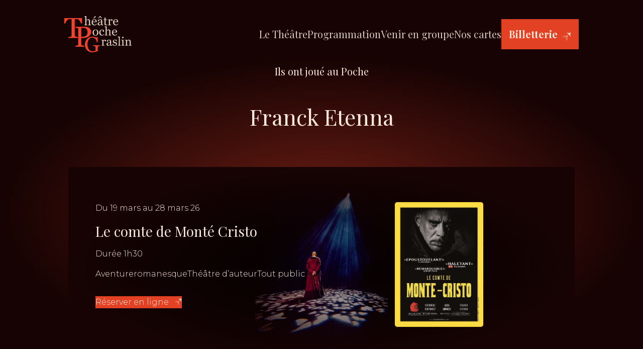

--- FILE ---
content_type: text/html; charset=UTF-8
request_url: https://www.theatredepochegraslin.fr/amis-poche-graslin/franck-etenna/
body_size: 28540
content:



<!DOCTYPE html>
<html lang="fr-FR" prefix="og: https://ogp.me/ns#">
<head>
	<meta charset="UTF-8" />
	<meta name="viewport" content="width=device-width, initial-scale=1" />

<!-- Optimisation des moteurs de recherche par Rank Math - https://rankmath.com/ -->
<title>Franck Etenna - Théâtre de Poche Graslin</title>
<meta name="robots" content="follow, index, max-snippet:-1, max-video-preview:-1, max-image-preview:large"/>
<link rel="canonical" href="https://www.theatredepochegraslin.fr/amis-poche-graslin/franck-etenna/" />
<meta property="og:locale" content="fr_FR" />
<meta property="og:type" content="article" />
<meta property="og:title" content="Franck Etenna - Théâtre de Poche Graslin" />
<meta property="og:url" content="https://www.theatredepochegraslin.fr/amis-poche-graslin/franck-etenna/" />
<meta property="og:site_name" content="Théâtre de Poche Graslin" />
<meta name="twitter:card" content="summary_large_image" />
<meta name="twitter:title" content="Franck Etenna - Théâtre de Poche Graslin" />
<!-- /Extension Rank Math WordPress SEO -->

<title>Franck Etenna - Théâtre de Poche Graslin</title>
<link rel="alternate" title="oEmbed (JSON)" type="application/json+oembed" href="https://www.theatredepochegraslin.fr/wp-json/oembed/1.0/embed?url=https%3A%2F%2Fwww.theatredepochegraslin.fr%2Famis-poche-graslin%2Ffranck-etenna%2F" />
<link rel="alternate" title="oEmbed (XML)" type="text/xml+oembed" href="https://www.theatredepochegraslin.fr/wp-json/oembed/1.0/embed?url=https%3A%2F%2Fwww.theatredepochegraslin.fr%2Famis-poche-graslin%2Ffranck-etenna%2F&#038;format=xml" />
<style id='wp-img-auto-sizes-contain-inline-css'>
img:is([sizes=auto i],[sizes^="auto," i]){contain-intrinsic-size:3000px 1500px}
/*# sourceURL=wp-img-auto-sizes-contain-inline-css */
</style>
<style id='wp-block-spacer-inline-css'>
.wp-block-spacer{clear:both}
/*# sourceURL=https://www.theatredepochegraslin.fr/wp-includes/blocks/spacer/style.min.css */
</style>
<style id='wp-block-heading-inline-css'>
h1:where(.wp-block-heading).has-background,h2:where(.wp-block-heading).has-background,h3:where(.wp-block-heading).has-background,h4:where(.wp-block-heading).has-background,h5:where(.wp-block-heading).has-background,h6:where(.wp-block-heading).has-background{padding:1.25em 2.375em}h1.has-text-align-left[style*=writing-mode]:where([style*=vertical-lr]),h1.has-text-align-right[style*=writing-mode]:where([style*=vertical-rl]),h2.has-text-align-left[style*=writing-mode]:where([style*=vertical-lr]),h2.has-text-align-right[style*=writing-mode]:where([style*=vertical-rl]),h3.has-text-align-left[style*=writing-mode]:where([style*=vertical-lr]),h3.has-text-align-right[style*=writing-mode]:where([style*=vertical-rl]),h4.has-text-align-left[style*=writing-mode]:where([style*=vertical-lr]),h4.has-text-align-right[style*=writing-mode]:where([style*=vertical-rl]),h5.has-text-align-left[style*=writing-mode]:where([style*=vertical-lr]),h5.has-text-align-right[style*=writing-mode]:where([style*=vertical-rl]),h6.has-text-align-left[style*=writing-mode]:where([style*=vertical-lr]),h6.has-text-align-right[style*=writing-mode]:where([style*=vertical-rl]){rotate:180deg}
/*# sourceURL=https://www.theatredepochegraslin.fr/wp-includes/blocks/heading/style.min.css */
</style>
<style id='wp-block-post-title-inline-css'>
.wp-block-post-title{box-sizing:border-box;word-break:break-word}.wp-block-post-title :where(a){display:inline-block;font-family:inherit;font-size:inherit;font-style:inherit;font-weight:inherit;letter-spacing:inherit;line-height:inherit;text-decoration:inherit}
/*# sourceURL=https://www.theatredepochegraslin.fr/wp-includes/blocks/post-title/style.min.css */
</style>
<style id='wp-block-group-inline-css'>
.wp-block-group{box-sizing:border-box}:where(.wp-block-group.wp-block-group-is-layout-constrained){position:relative}
/*# sourceURL=https://www.theatredepochegraslin.fr/wp-includes/blocks/group/style.min.css */
</style>
<style id='wp-block-image-inline-css'>
.wp-block-image>a,.wp-block-image>figure>a{display:inline-block}.wp-block-image img{box-sizing:border-box;height:auto;max-width:100%;vertical-align:bottom}@media not (prefers-reduced-motion){.wp-block-image img.hide{visibility:hidden}.wp-block-image img.show{animation:show-content-image .4s}}.wp-block-image[style*=border-radius] img,.wp-block-image[style*=border-radius]>a{border-radius:inherit}.wp-block-image.has-custom-border img{box-sizing:border-box}.wp-block-image.aligncenter{text-align:center}.wp-block-image.alignfull>a,.wp-block-image.alignwide>a{width:100%}.wp-block-image.alignfull img,.wp-block-image.alignwide img{height:auto;width:100%}.wp-block-image .aligncenter,.wp-block-image .alignleft,.wp-block-image .alignright,.wp-block-image.aligncenter,.wp-block-image.alignleft,.wp-block-image.alignright{display:table}.wp-block-image .aligncenter>figcaption,.wp-block-image .alignleft>figcaption,.wp-block-image .alignright>figcaption,.wp-block-image.aligncenter>figcaption,.wp-block-image.alignleft>figcaption,.wp-block-image.alignright>figcaption{caption-side:bottom;display:table-caption}.wp-block-image .alignleft{float:left;margin:.5em 1em .5em 0}.wp-block-image .alignright{float:right;margin:.5em 0 .5em 1em}.wp-block-image .aligncenter{margin-left:auto;margin-right:auto}.wp-block-image :where(figcaption){margin-bottom:1em;margin-top:.5em}.wp-block-image.is-style-circle-mask img{border-radius:9999px}@supports ((-webkit-mask-image:none) or (mask-image:none)) or (-webkit-mask-image:none){.wp-block-image.is-style-circle-mask img{border-radius:0;-webkit-mask-image:url('data:image/svg+xml;utf8,<svg viewBox="0 0 100 100" xmlns="http://www.w3.org/2000/svg"><circle cx="50" cy="50" r="50"/></svg>');mask-image:url('data:image/svg+xml;utf8,<svg viewBox="0 0 100 100" xmlns="http://www.w3.org/2000/svg"><circle cx="50" cy="50" r="50"/></svg>');mask-mode:alpha;-webkit-mask-position:center;mask-position:center;-webkit-mask-repeat:no-repeat;mask-repeat:no-repeat;-webkit-mask-size:contain;mask-size:contain}}:root :where(.wp-block-image.is-style-rounded img,.wp-block-image .is-style-rounded img){border-radius:9999px}.wp-block-image figure{margin:0}.wp-lightbox-container{display:flex;flex-direction:column;position:relative}.wp-lightbox-container img{cursor:zoom-in}.wp-lightbox-container img:hover+button{opacity:1}.wp-lightbox-container button{align-items:center;backdrop-filter:blur(16px) saturate(180%);background-color:#5a5a5a40;border:none;border-radius:4px;cursor:zoom-in;display:flex;height:20px;justify-content:center;opacity:0;padding:0;position:absolute;right:16px;text-align:center;top:16px;width:20px;z-index:100}@media not (prefers-reduced-motion){.wp-lightbox-container button{transition:opacity .2s ease}}.wp-lightbox-container button:focus-visible{outline:3px auto #5a5a5a40;outline:3px auto -webkit-focus-ring-color;outline-offset:3px}.wp-lightbox-container button:hover{cursor:pointer;opacity:1}.wp-lightbox-container button:focus{opacity:1}.wp-lightbox-container button:focus,.wp-lightbox-container button:hover,.wp-lightbox-container button:not(:hover):not(:active):not(.has-background){background-color:#5a5a5a40;border:none}.wp-lightbox-overlay{box-sizing:border-box;cursor:zoom-out;height:100vh;left:0;overflow:hidden;position:fixed;top:0;visibility:hidden;width:100%;z-index:100000}.wp-lightbox-overlay .close-button{align-items:center;cursor:pointer;display:flex;justify-content:center;min-height:40px;min-width:40px;padding:0;position:absolute;right:calc(env(safe-area-inset-right) + 16px);top:calc(env(safe-area-inset-top) + 16px);z-index:5000000}.wp-lightbox-overlay .close-button:focus,.wp-lightbox-overlay .close-button:hover,.wp-lightbox-overlay .close-button:not(:hover):not(:active):not(.has-background){background:none;border:none}.wp-lightbox-overlay .lightbox-image-container{height:var(--wp--lightbox-container-height);left:50%;overflow:hidden;position:absolute;top:50%;transform:translate(-50%,-50%);transform-origin:top left;width:var(--wp--lightbox-container-width);z-index:9999999999}.wp-lightbox-overlay .wp-block-image{align-items:center;box-sizing:border-box;display:flex;height:100%;justify-content:center;margin:0;position:relative;transform-origin:0 0;width:100%;z-index:3000000}.wp-lightbox-overlay .wp-block-image img{height:var(--wp--lightbox-image-height);min-height:var(--wp--lightbox-image-height);min-width:var(--wp--lightbox-image-width);width:var(--wp--lightbox-image-width)}.wp-lightbox-overlay .wp-block-image figcaption{display:none}.wp-lightbox-overlay button{background:none;border:none}.wp-lightbox-overlay .scrim{background-color:#fff;height:100%;opacity:.9;position:absolute;width:100%;z-index:2000000}.wp-lightbox-overlay.active{visibility:visible}@media not (prefers-reduced-motion){.wp-lightbox-overlay.active{animation:turn-on-visibility .25s both}.wp-lightbox-overlay.active img{animation:turn-on-visibility .35s both}.wp-lightbox-overlay.show-closing-animation:not(.active){animation:turn-off-visibility .35s both}.wp-lightbox-overlay.show-closing-animation:not(.active) img{animation:turn-off-visibility .25s both}.wp-lightbox-overlay.zoom.active{animation:none;opacity:1;visibility:visible}.wp-lightbox-overlay.zoom.active .lightbox-image-container{animation:lightbox-zoom-in .4s}.wp-lightbox-overlay.zoom.active .lightbox-image-container img{animation:none}.wp-lightbox-overlay.zoom.active .scrim{animation:turn-on-visibility .4s forwards}.wp-lightbox-overlay.zoom.show-closing-animation:not(.active){animation:none}.wp-lightbox-overlay.zoom.show-closing-animation:not(.active) .lightbox-image-container{animation:lightbox-zoom-out .4s}.wp-lightbox-overlay.zoom.show-closing-animation:not(.active) .lightbox-image-container img{animation:none}.wp-lightbox-overlay.zoom.show-closing-animation:not(.active) .scrim{animation:turn-off-visibility .4s forwards}}@keyframes show-content-image{0%{visibility:hidden}99%{visibility:hidden}to{visibility:visible}}@keyframes turn-on-visibility{0%{opacity:0}to{opacity:1}}@keyframes turn-off-visibility{0%{opacity:1;visibility:visible}99%{opacity:0;visibility:visible}to{opacity:0;visibility:hidden}}@keyframes lightbox-zoom-in{0%{transform:translate(calc((-100vw + var(--wp--lightbox-scrollbar-width))/2 + var(--wp--lightbox-initial-left-position)),calc(-50vh + var(--wp--lightbox-initial-top-position))) scale(var(--wp--lightbox-scale))}to{transform:translate(-50%,-50%) scale(1)}}@keyframes lightbox-zoom-out{0%{transform:translate(-50%,-50%) scale(1);visibility:visible}99%{visibility:visible}to{transform:translate(calc((-100vw + var(--wp--lightbox-scrollbar-width))/2 + var(--wp--lightbox-initial-left-position)),calc(-50vh + var(--wp--lightbox-initial-top-position))) scale(var(--wp--lightbox-scale));visibility:hidden}}
/*# sourceURL=https://www.theatredepochegraslin.fr/wp-includes/blocks/image/style.min.css */
</style>
<style id='wp-block-paragraph-inline-css'>
.is-small-text{font-size:.875em}.is-regular-text{font-size:1em}.is-large-text{font-size:2.25em}.is-larger-text{font-size:3em}.has-drop-cap:not(:focus):first-letter{float:left;font-size:8.4em;font-style:normal;font-weight:100;line-height:.68;margin:.05em .1em 0 0;text-transform:uppercase}body.rtl .has-drop-cap:not(:focus):first-letter{float:none;margin-left:.1em}p.has-drop-cap.has-background{overflow:hidden}:root :where(p.has-background){padding:1.25em 2.375em}:where(p.has-text-color:not(.has-link-color)) a{color:inherit}p.has-text-align-left[style*="writing-mode:vertical-lr"],p.has-text-align-right[style*="writing-mode:vertical-rl"]{rotate:180deg}
/*# sourceURL=https://www.theatredepochegraslin.fr/wp-includes/blocks/paragraph/style.min.css */
</style>
<style id='wp-block-list-inline-css'>
ol,ul{box-sizing:border-box}:root :where(.wp-block-list.has-background){padding:1.25em 2.375em}
/*# sourceURL=https://www.theatredepochegraslin.fr/wp-includes/blocks/list/style.min.css */
</style>
<style id='wp-block-columns-inline-css'>
.wp-block-columns{box-sizing:border-box;display:flex;flex-wrap:wrap!important}@media (min-width:782px){.wp-block-columns{flex-wrap:nowrap!important}}.wp-block-columns{align-items:normal!important}.wp-block-columns.are-vertically-aligned-top{align-items:flex-start}.wp-block-columns.are-vertically-aligned-center{align-items:center}.wp-block-columns.are-vertically-aligned-bottom{align-items:flex-end}@media (max-width:781px){.wp-block-columns:not(.is-not-stacked-on-mobile)>.wp-block-column{flex-basis:100%!important}}@media (min-width:782px){.wp-block-columns:not(.is-not-stacked-on-mobile)>.wp-block-column{flex-basis:0;flex-grow:1}.wp-block-columns:not(.is-not-stacked-on-mobile)>.wp-block-column[style*=flex-basis]{flex-grow:0}}.wp-block-columns.is-not-stacked-on-mobile{flex-wrap:nowrap!important}.wp-block-columns.is-not-stacked-on-mobile>.wp-block-column{flex-basis:0;flex-grow:1}.wp-block-columns.is-not-stacked-on-mobile>.wp-block-column[style*=flex-basis]{flex-grow:0}:where(.wp-block-columns){margin-bottom:1.75em}:where(.wp-block-columns.has-background){padding:1.25em 2.375em}.wp-block-column{flex-grow:1;min-width:0;overflow-wrap:break-word;word-break:break-word}.wp-block-column.is-vertically-aligned-top{align-self:flex-start}.wp-block-column.is-vertically-aligned-center{align-self:center}.wp-block-column.is-vertically-aligned-bottom{align-self:flex-end}.wp-block-column.is-vertically-aligned-stretch{align-self:stretch}.wp-block-column.is-vertically-aligned-bottom,.wp-block-column.is-vertically-aligned-center,.wp-block-column.is-vertically-aligned-top{width:100%}
/*# sourceURL=https://www.theatredepochegraslin.fr/wp-includes/blocks/columns/style.min.css */
</style>
<style id='wp-block-button-inline-css'>
.wp-block-button__link{align-content:center;box-sizing:border-box;cursor:pointer;display:inline-block;height:100%;text-align:center;word-break:break-word}.wp-block-button__link.aligncenter{text-align:center}.wp-block-button__link.alignright{text-align:right}:where(.wp-block-button__link){border-radius:9999px;box-shadow:none;padding:calc(.667em + 2px) calc(1.333em + 2px);text-decoration:none}.wp-block-button[style*=text-decoration] .wp-block-button__link{text-decoration:inherit}.wp-block-buttons>.wp-block-button.has-custom-width{max-width:none}.wp-block-buttons>.wp-block-button.has-custom-width .wp-block-button__link{width:100%}.wp-block-buttons>.wp-block-button.has-custom-font-size .wp-block-button__link{font-size:inherit}.wp-block-buttons>.wp-block-button.wp-block-button__width-25{width:calc(25% - var(--wp--style--block-gap, .5em)*.75)}.wp-block-buttons>.wp-block-button.wp-block-button__width-50{width:calc(50% - var(--wp--style--block-gap, .5em)*.5)}.wp-block-buttons>.wp-block-button.wp-block-button__width-75{width:calc(75% - var(--wp--style--block-gap, .5em)*.25)}.wp-block-buttons>.wp-block-button.wp-block-button__width-100{flex-basis:100%;width:100%}.wp-block-buttons.is-vertical>.wp-block-button.wp-block-button__width-25{width:25%}.wp-block-buttons.is-vertical>.wp-block-button.wp-block-button__width-50{width:50%}.wp-block-buttons.is-vertical>.wp-block-button.wp-block-button__width-75{width:75%}.wp-block-button.is-style-squared,.wp-block-button__link.wp-block-button.is-style-squared{border-radius:0}.wp-block-button.no-border-radius,.wp-block-button__link.no-border-radius{border-radius:0!important}:root :where(.wp-block-button .wp-block-button__link.is-style-outline),:root :where(.wp-block-button.is-style-outline>.wp-block-button__link){border:2px solid;padding:.667em 1.333em}:root :where(.wp-block-button .wp-block-button__link.is-style-outline:not(.has-text-color)),:root :where(.wp-block-button.is-style-outline>.wp-block-button__link:not(.has-text-color)){color:currentColor}:root :where(.wp-block-button .wp-block-button__link.is-style-outline:not(.has-background)),:root :where(.wp-block-button.is-style-outline>.wp-block-button__link:not(.has-background)){background-color:initial;background-image:none}
/*# sourceURL=https://www.theatredepochegraslin.fr/wp-includes/blocks/button/style.min.css */
</style>
<style id='wp-block-buttons-inline-css'>
.wp-block-buttons{box-sizing:border-box}.wp-block-buttons.is-vertical{flex-direction:column}.wp-block-buttons.is-vertical>.wp-block-button:last-child{margin-bottom:0}.wp-block-buttons>.wp-block-button{display:inline-block;margin:0}.wp-block-buttons.is-content-justification-left{justify-content:flex-start}.wp-block-buttons.is-content-justification-left.is-vertical{align-items:flex-start}.wp-block-buttons.is-content-justification-center{justify-content:center}.wp-block-buttons.is-content-justification-center.is-vertical{align-items:center}.wp-block-buttons.is-content-justification-right{justify-content:flex-end}.wp-block-buttons.is-content-justification-right.is-vertical{align-items:flex-end}.wp-block-buttons.is-content-justification-space-between{justify-content:space-between}.wp-block-buttons.aligncenter{text-align:center}.wp-block-buttons:not(.is-content-justification-space-between,.is-content-justification-right,.is-content-justification-left,.is-content-justification-center) .wp-block-button.aligncenter{margin-left:auto;margin-right:auto;width:100%}.wp-block-buttons[style*=text-decoration] .wp-block-button,.wp-block-buttons[style*=text-decoration] .wp-block-button__link{text-decoration:inherit}.wp-block-buttons.has-custom-font-size .wp-block-button__link{font-size:inherit}.wp-block-buttons .wp-block-button__link{width:100%}.wp-block-button.aligncenter{text-align:center}
/*# sourceURL=https://www.theatredepochegraslin.fr/wp-includes/blocks/buttons/style.min.css */
</style>
<style id='wp-block-social-links-inline-css'>
.wp-block-social-links{background:none;box-sizing:border-box;margin-left:0;padding-left:0;padding-right:0;text-indent:0}.wp-block-social-links .wp-social-link a,.wp-block-social-links .wp-social-link a:hover{border-bottom:0;box-shadow:none;text-decoration:none}.wp-block-social-links .wp-social-link svg{height:1em;width:1em}.wp-block-social-links .wp-social-link span:not(.screen-reader-text){font-size:.65em;margin-left:.5em;margin-right:.5em}.wp-block-social-links.has-small-icon-size{font-size:16px}.wp-block-social-links,.wp-block-social-links.has-normal-icon-size{font-size:24px}.wp-block-social-links.has-large-icon-size{font-size:36px}.wp-block-social-links.has-huge-icon-size{font-size:48px}.wp-block-social-links.aligncenter{display:flex;justify-content:center}.wp-block-social-links.alignright{justify-content:flex-end}.wp-block-social-link{border-radius:9999px;display:block}@media not (prefers-reduced-motion){.wp-block-social-link{transition:transform .1s ease}}.wp-block-social-link{height:auto}.wp-block-social-link a{align-items:center;display:flex;line-height:0}.wp-block-social-link:hover{transform:scale(1.1)}.wp-block-social-links .wp-block-social-link.wp-social-link{display:inline-block;margin:0;padding:0}.wp-block-social-links .wp-block-social-link.wp-social-link .wp-block-social-link-anchor,.wp-block-social-links .wp-block-social-link.wp-social-link .wp-block-social-link-anchor svg,.wp-block-social-links .wp-block-social-link.wp-social-link .wp-block-social-link-anchor:active,.wp-block-social-links .wp-block-social-link.wp-social-link .wp-block-social-link-anchor:hover,.wp-block-social-links .wp-block-social-link.wp-social-link .wp-block-social-link-anchor:visited{color:currentColor;fill:currentColor}:where(.wp-block-social-links:not(.is-style-logos-only)) .wp-social-link{background-color:#f0f0f0;color:#444}:where(.wp-block-social-links:not(.is-style-logos-only)) .wp-social-link-amazon{background-color:#f90;color:#fff}:where(.wp-block-social-links:not(.is-style-logos-only)) .wp-social-link-bandcamp{background-color:#1ea0c3;color:#fff}:where(.wp-block-social-links:not(.is-style-logos-only)) .wp-social-link-behance{background-color:#0757fe;color:#fff}:where(.wp-block-social-links:not(.is-style-logos-only)) .wp-social-link-bluesky{background-color:#0a7aff;color:#fff}:where(.wp-block-social-links:not(.is-style-logos-only)) .wp-social-link-codepen{background-color:#1e1f26;color:#fff}:where(.wp-block-social-links:not(.is-style-logos-only)) .wp-social-link-deviantart{background-color:#02e49b;color:#fff}:where(.wp-block-social-links:not(.is-style-logos-only)) .wp-social-link-discord{background-color:#5865f2;color:#fff}:where(.wp-block-social-links:not(.is-style-logos-only)) .wp-social-link-dribbble{background-color:#e94c89;color:#fff}:where(.wp-block-social-links:not(.is-style-logos-only)) .wp-social-link-dropbox{background-color:#4280ff;color:#fff}:where(.wp-block-social-links:not(.is-style-logos-only)) .wp-social-link-etsy{background-color:#f45800;color:#fff}:where(.wp-block-social-links:not(.is-style-logos-only)) .wp-social-link-facebook{background-color:#0866ff;color:#fff}:where(.wp-block-social-links:not(.is-style-logos-only)) .wp-social-link-fivehundredpx{background-color:#000;color:#fff}:where(.wp-block-social-links:not(.is-style-logos-only)) .wp-social-link-flickr{background-color:#0461dd;color:#fff}:where(.wp-block-social-links:not(.is-style-logos-only)) .wp-social-link-foursquare{background-color:#e65678;color:#fff}:where(.wp-block-social-links:not(.is-style-logos-only)) .wp-social-link-github{background-color:#24292d;color:#fff}:where(.wp-block-social-links:not(.is-style-logos-only)) .wp-social-link-goodreads{background-color:#eceadd;color:#382110}:where(.wp-block-social-links:not(.is-style-logos-only)) .wp-social-link-google{background-color:#ea4434;color:#fff}:where(.wp-block-social-links:not(.is-style-logos-only)) .wp-social-link-gravatar{background-color:#1d4fc4;color:#fff}:where(.wp-block-social-links:not(.is-style-logos-only)) .wp-social-link-instagram{background-color:#f00075;color:#fff}:where(.wp-block-social-links:not(.is-style-logos-only)) .wp-social-link-lastfm{background-color:#e21b24;color:#fff}:where(.wp-block-social-links:not(.is-style-logos-only)) .wp-social-link-linkedin{background-color:#0d66c2;color:#fff}:where(.wp-block-social-links:not(.is-style-logos-only)) .wp-social-link-mastodon{background-color:#3288d4;color:#fff}:where(.wp-block-social-links:not(.is-style-logos-only)) .wp-social-link-medium{background-color:#000;color:#fff}:where(.wp-block-social-links:not(.is-style-logos-only)) .wp-social-link-meetup{background-color:#f6405f;color:#fff}:where(.wp-block-social-links:not(.is-style-logos-only)) .wp-social-link-patreon{background-color:#000;color:#fff}:where(.wp-block-social-links:not(.is-style-logos-only)) .wp-social-link-pinterest{background-color:#e60122;color:#fff}:where(.wp-block-social-links:not(.is-style-logos-only)) .wp-social-link-pocket{background-color:#ef4155;color:#fff}:where(.wp-block-social-links:not(.is-style-logos-only)) .wp-social-link-reddit{background-color:#ff4500;color:#fff}:where(.wp-block-social-links:not(.is-style-logos-only)) .wp-social-link-skype{background-color:#0478d7;color:#fff}:where(.wp-block-social-links:not(.is-style-logos-only)) .wp-social-link-snapchat{background-color:#fefc00;color:#fff;stroke:#000}:where(.wp-block-social-links:not(.is-style-logos-only)) .wp-social-link-soundcloud{background-color:#ff5600;color:#fff}:where(.wp-block-social-links:not(.is-style-logos-only)) .wp-social-link-spotify{background-color:#1bd760;color:#fff}:where(.wp-block-social-links:not(.is-style-logos-only)) .wp-social-link-telegram{background-color:#2aabee;color:#fff}:where(.wp-block-social-links:not(.is-style-logos-only)) .wp-social-link-threads{background-color:#000;color:#fff}:where(.wp-block-social-links:not(.is-style-logos-only)) .wp-social-link-tiktok{background-color:#000;color:#fff}:where(.wp-block-social-links:not(.is-style-logos-only)) .wp-social-link-tumblr{background-color:#011835;color:#fff}:where(.wp-block-social-links:not(.is-style-logos-only)) .wp-social-link-twitch{background-color:#6440a4;color:#fff}:where(.wp-block-social-links:not(.is-style-logos-only)) .wp-social-link-twitter{background-color:#1da1f2;color:#fff}:where(.wp-block-social-links:not(.is-style-logos-only)) .wp-social-link-vimeo{background-color:#1eb7ea;color:#fff}:where(.wp-block-social-links:not(.is-style-logos-only)) .wp-social-link-vk{background-color:#4680c2;color:#fff}:where(.wp-block-social-links:not(.is-style-logos-only)) .wp-social-link-wordpress{background-color:#3499cd;color:#fff}:where(.wp-block-social-links:not(.is-style-logos-only)) .wp-social-link-whatsapp{background-color:#25d366;color:#fff}:where(.wp-block-social-links:not(.is-style-logos-only)) .wp-social-link-x{background-color:#000;color:#fff}:where(.wp-block-social-links:not(.is-style-logos-only)) .wp-social-link-yelp{background-color:#d32422;color:#fff}:where(.wp-block-social-links:not(.is-style-logos-only)) .wp-social-link-youtube{background-color:red;color:#fff}:where(.wp-block-social-links.is-style-logos-only) .wp-social-link{background:none}:where(.wp-block-social-links.is-style-logos-only) .wp-social-link svg{height:1.25em;width:1.25em}:where(.wp-block-social-links.is-style-logos-only) .wp-social-link-amazon{color:#f90}:where(.wp-block-social-links.is-style-logos-only) .wp-social-link-bandcamp{color:#1ea0c3}:where(.wp-block-social-links.is-style-logos-only) .wp-social-link-behance{color:#0757fe}:where(.wp-block-social-links.is-style-logos-only) .wp-social-link-bluesky{color:#0a7aff}:where(.wp-block-social-links.is-style-logos-only) .wp-social-link-codepen{color:#1e1f26}:where(.wp-block-social-links.is-style-logos-only) .wp-social-link-deviantart{color:#02e49b}:where(.wp-block-social-links.is-style-logos-only) .wp-social-link-discord{color:#5865f2}:where(.wp-block-social-links.is-style-logos-only) .wp-social-link-dribbble{color:#e94c89}:where(.wp-block-social-links.is-style-logos-only) .wp-social-link-dropbox{color:#4280ff}:where(.wp-block-social-links.is-style-logos-only) .wp-social-link-etsy{color:#f45800}:where(.wp-block-social-links.is-style-logos-only) .wp-social-link-facebook{color:#0866ff}:where(.wp-block-social-links.is-style-logos-only) .wp-social-link-fivehundredpx{color:#000}:where(.wp-block-social-links.is-style-logos-only) .wp-social-link-flickr{color:#0461dd}:where(.wp-block-social-links.is-style-logos-only) .wp-social-link-foursquare{color:#e65678}:where(.wp-block-social-links.is-style-logos-only) .wp-social-link-github{color:#24292d}:where(.wp-block-social-links.is-style-logos-only) .wp-social-link-goodreads{color:#382110}:where(.wp-block-social-links.is-style-logos-only) .wp-social-link-google{color:#ea4434}:where(.wp-block-social-links.is-style-logos-only) .wp-social-link-gravatar{color:#1d4fc4}:where(.wp-block-social-links.is-style-logos-only) .wp-social-link-instagram{color:#f00075}:where(.wp-block-social-links.is-style-logos-only) .wp-social-link-lastfm{color:#e21b24}:where(.wp-block-social-links.is-style-logos-only) .wp-social-link-linkedin{color:#0d66c2}:where(.wp-block-social-links.is-style-logos-only) .wp-social-link-mastodon{color:#3288d4}:where(.wp-block-social-links.is-style-logos-only) .wp-social-link-medium{color:#000}:where(.wp-block-social-links.is-style-logos-only) .wp-social-link-meetup{color:#f6405f}:where(.wp-block-social-links.is-style-logos-only) .wp-social-link-patreon{color:#000}:where(.wp-block-social-links.is-style-logos-only) .wp-social-link-pinterest{color:#e60122}:where(.wp-block-social-links.is-style-logos-only) .wp-social-link-pocket{color:#ef4155}:where(.wp-block-social-links.is-style-logos-only) .wp-social-link-reddit{color:#ff4500}:where(.wp-block-social-links.is-style-logos-only) .wp-social-link-skype{color:#0478d7}:where(.wp-block-social-links.is-style-logos-only) .wp-social-link-snapchat{color:#fff;stroke:#000}:where(.wp-block-social-links.is-style-logos-only) .wp-social-link-soundcloud{color:#ff5600}:where(.wp-block-social-links.is-style-logos-only) .wp-social-link-spotify{color:#1bd760}:where(.wp-block-social-links.is-style-logos-only) .wp-social-link-telegram{color:#2aabee}:where(.wp-block-social-links.is-style-logos-only) .wp-social-link-threads{color:#000}:where(.wp-block-social-links.is-style-logos-only) .wp-social-link-tiktok{color:#000}:where(.wp-block-social-links.is-style-logos-only) .wp-social-link-tumblr{color:#011835}:where(.wp-block-social-links.is-style-logos-only) .wp-social-link-twitch{color:#6440a4}:where(.wp-block-social-links.is-style-logos-only) .wp-social-link-twitter{color:#1da1f2}:where(.wp-block-social-links.is-style-logos-only) .wp-social-link-vimeo{color:#1eb7ea}:where(.wp-block-social-links.is-style-logos-only) .wp-social-link-vk{color:#4680c2}:where(.wp-block-social-links.is-style-logos-only) .wp-social-link-whatsapp{color:#25d366}:where(.wp-block-social-links.is-style-logos-only) .wp-social-link-wordpress{color:#3499cd}:where(.wp-block-social-links.is-style-logos-only) .wp-social-link-x{color:#000}:where(.wp-block-social-links.is-style-logos-only) .wp-social-link-yelp{color:#d32422}:where(.wp-block-social-links.is-style-logos-only) .wp-social-link-youtube{color:red}.wp-block-social-links.is-style-pill-shape .wp-social-link{width:auto}:root :where(.wp-block-social-links .wp-social-link a){padding:.25em}:root :where(.wp-block-social-links.is-style-logos-only .wp-social-link a){padding:0}:root :where(.wp-block-social-links.is-style-pill-shape .wp-social-link a){padding-left:.6666666667em;padding-right:.6666666667em}.wp-block-social-links:not(.has-icon-color):not(.has-icon-background-color) .wp-social-link-snapchat .wp-block-social-link-label{color:#000}
/*# sourceURL=https://www.theatredepochegraslin.fr/wp-includes/blocks/social-links/style.min.css */
</style>
<style id='wp-block-separator-inline-css'>
@charset "UTF-8";.wp-block-separator{border:none;border-top:2px solid}:root :where(.wp-block-separator.is-style-dots){height:auto;line-height:1;text-align:center}:root :where(.wp-block-separator.is-style-dots):before{color:currentColor;content:"···";font-family:serif;font-size:1.5em;letter-spacing:2em;padding-left:2em}.wp-block-separator.is-style-dots{background:none!important;border:none!important}
/*# sourceURL=https://www.theatredepochegraslin.fr/wp-includes/blocks/separator/style.min.css */
</style>
<link rel="stylesheet preload" as="style" href="https://cdn.jsdelivr.net/npm/@fancyapps/ui@5/dist/fancybox/fancybox.min.css" media="all"><link rel="stylesheet preload" as="style" href="https://www.theatredepochegraslin.fr/wp-includes/css/dist/block-library/common.min.css" media="all"><style id='global-styles-inline-css'>
:root{--wp--preset--aspect-ratio--square: 1;--wp--preset--aspect-ratio--4-3: 4/3;--wp--preset--aspect-ratio--3-4: 3/4;--wp--preset--aspect-ratio--3-2: 3/2;--wp--preset--aspect-ratio--2-3: 2/3;--wp--preset--aspect-ratio--16-9: 16/9;--wp--preset--aspect-ratio--9-16: 9/16;--wp--preset--color--black: #000000;--wp--preset--color--cyan-bluish-gray: #abb8c3;--wp--preset--color--white: #ffffff;--wp--preset--color--pale-pink: #f78da7;--wp--preset--color--vivid-red: #cf2e2e;--wp--preset--color--luminous-vivid-orange: #ff6900;--wp--preset--color--luminous-vivid-amber: #fcb900;--wp--preset--color--light-green-cyan: #7bdcb5;--wp--preset--color--vivid-green-cyan: #00d084;--wp--preset--color--pale-cyan-blue: #8ed1fc;--wp--preset--color--vivid-cyan-blue: #0693e3;--wp--preset--color--vivid-purple: #9b51e0;--wp--preset--color--champagne: #FEEADC;--wp--preset--color--champagne-pink: #decbbd;--wp--preset--color--tapis: #E34124;--wp--preset--color--camel: #BBA477;--wp--preset--color--xiketic: #170303;--wp--preset--color--darkest: #000000;--wp--preset--color--lightest: #FFFFFF;--wp--preset--gradient--vivid-cyan-blue-to-vivid-purple: linear-gradient(135deg,rgb(6,147,227) 0%,rgb(155,81,224) 100%);--wp--preset--gradient--light-green-cyan-to-vivid-green-cyan: linear-gradient(135deg,rgb(122,220,180) 0%,rgb(0,208,130) 100%);--wp--preset--gradient--luminous-vivid-amber-to-luminous-vivid-orange: linear-gradient(135deg,rgb(252,185,0) 0%,rgb(255,105,0) 100%);--wp--preset--gradient--luminous-vivid-orange-to-vivid-red: linear-gradient(135deg,rgb(255,105,0) 0%,rgb(207,46,46) 100%);--wp--preset--gradient--very-light-gray-to-cyan-bluish-gray: linear-gradient(135deg,rgb(238,238,238) 0%,rgb(169,184,195) 100%);--wp--preset--gradient--cool-to-warm-spectrum: linear-gradient(135deg,rgb(74,234,220) 0%,rgb(151,120,209) 20%,rgb(207,42,186) 40%,rgb(238,44,130) 60%,rgb(251,105,98) 80%,rgb(254,248,76) 100%);--wp--preset--gradient--blush-light-purple: linear-gradient(135deg,rgb(255,206,236) 0%,rgb(152,150,240) 100%);--wp--preset--gradient--blush-bordeaux: linear-gradient(135deg,rgb(254,205,165) 0%,rgb(254,45,45) 50%,rgb(107,0,62) 100%);--wp--preset--gradient--luminous-dusk: linear-gradient(135deg,rgb(255,203,112) 0%,rgb(199,81,192) 50%,rgb(65,88,208) 100%);--wp--preset--gradient--pale-ocean: linear-gradient(135deg,rgb(255,245,203) 0%,rgb(182,227,212) 50%,rgb(51,167,181) 100%);--wp--preset--gradient--electric-grass: linear-gradient(135deg,rgb(202,248,128) 0%,rgb(113,206,126) 100%);--wp--preset--gradient--midnight: linear-gradient(135deg,rgb(2,3,129) 0%,rgb(40,116,252) 100%);--wp--preset--gradient--tapis-top: radial-gradient(closest-side, transparent 50%, rgba(242,68,45,0.301));;--wp--preset--gradient--tapis-bottom: radial-gradient(closest-side, transparent 50%, rgba(242,68,45,0.302));;--wp--preset--gradient--tapis-center: radial-gradient(closest-side, rgba(242,68,45,0.4), rgba(242,68,45,0));--wp--preset--gradient--vignette: radial-gradient(closest-side,rgba(23, 3, 3, 0.25),rgba(23, 3, 3, 0.5),rgba(23, 3, 3, 1));--wp--preset--gradient--vignette-tapis: radial-gradient(closest-side,transparent,rgba(242,68,45,0.3));--wp--preset--font-size--small: 1rem;--wp--preset--font-size--medium: 1.25rem;--wp--preset--font-size--large: 1.75rem;--wp--preset--font-size--x-large: 2.75rem;--wp--preset--font-size--huge: clamp(4rem, 10vw, 20rem);--wp--preset--font-family--playfair: Playfair Display;--wp--preset--font-family--montserrat: Montserrat;--wp--preset--font-family--emoji: Noto Emoji;--wp--preset--spacing--20: 0.44rem;--wp--preset--spacing--30: 0.67rem;--wp--preset--spacing--40: 1rem;--wp--preset--spacing--50: 1.5rem;--wp--preset--spacing--60: 2.25rem;--wp--preset--spacing--70: 3.38rem;--wp--preset--spacing--80: 5.06rem;--wp--preset--shadow--natural: 6px 6px 9px rgba(0, 0, 0, 0.2);--wp--preset--shadow--deep: 12px 12px 50px rgba(0, 0, 0, 0.4);--wp--preset--shadow--sharp: 6px 6px 0px rgba(0, 0, 0, 0.2);--wp--preset--shadow--outlined: 6px 6px 0px -3px rgb(255, 255, 255), 6px 6px rgb(0, 0, 0);--wp--preset--shadow--crisp: 6px 6px 0px rgb(0, 0, 0);--wp--custom--size-thumbnail: 512px;--wp--custom--size-medium: 1024px;--wp--custom--size-large: 1440px;}:root { --wp--style--global--content-size: 1024px;--wp--style--global--wide-size: 1440px; }:where(body) { margin: 0; }.wp-site-blocks { padding-top: var(--wp--style--root--padding-top); padding-bottom: var(--wp--style--root--padding-bottom); }.has-global-padding { padding-right: var(--wp--style--root--padding-right); padding-left: var(--wp--style--root--padding-left); }.has-global-padding > .alignfull { margin-right: calc(var(--wp--style--root--padding-right) * -1); margin-left: calc(var(--wp--style--root--padding-left) * -1); }.has-global-padding :where(:not(.alignfull.is-layout-flow) > .has-global-padding:not(.wp-block-block, .alignfull)) { padding-right: 0; padding-left: 0; }.has-global-padding :where(:not(.alignfull.is-layout-flow) > .has-global-padding:not(.wp-block-block, .alignfull)) > .alignfull { margin-left: 0; margin-right: 0; }.wp-site-blocks > .alignleft { float: left; margin-right: 2em; }.wp-site-blocks > .alignright { float: right; margin-left: 2em; }.wp-site-blocks > .aligncenter { justify-content: center; margin-left: auto; margin-right: auto; }:where(.wp-site-blocks) > * { margin-block-start: var(--wp--preset--spacing--40); margin-block-end: 0; }:where(.wp-site-blocks) > :first-child { margin-block-start: 0; }:where(.wp-site-blocks) > :last-child { margin-block-end: 0; }:root { --wp--style--block-gap: var(--wp--preset--spacing--40); }:root :where(.is-layout-flow) > :first-child{margin-block-start: 0;}:root :where(.is-layout-flow) > :last-child{margin-block-end: 0;}:root :where(.is-layout-flow) > *{margin-block-start: var(--wp--preset--spacing--40);margin-block-end: 0;}:root :where(.is-layout-constrained) > :first-child{margin-block-start: 0;}:root :where(.is-layout-constrained) > :last-child{margin-block-end: 0;}:root :where(.is-layout-constrained) > *{margin-block-start: var(--wp--preset--spacing--40);margin-block-end: 0;}:root :where(.is-layout-flex){gap: var(--wp--preset--spacing--40);}:root :where(.is-layout-grid){gap: var(--wp--preset--spacing--40);}.is-layout-flow > .alignleft{float: left;margin-inline-start: 0;margin-inline-end: 2em;}.is-layout-flow > .alignright{float: right;margin-inline-start: 2em;margin-inline-end: 0;}.is-layout-flow > .aligncenter{margin-left: auto !important;margin-right: auto !important;}.is-layout-constrained > .alignleft{float: left;margin-inline-start: 0;margin-inline-end: 2em;}.is-layout-constrained > .alignright{float: right;margin-inline-start: 2em;margin-inline-end: 0;}.is-layout-constrained > .aligncenter{margin-left: auto !important;margin-right: auto !important;}.is-layout-constrained > :where(:not(.alignleft):not(.alignright):not(.alignfull)){max-width: var(--wp--style--global--content-size);margin-left: auto !important;margin-right: auto !important;}.is-layout-constrained > .alignwide{max-width: var(--wp--style--global--wide-size);}body .is-layout-flex{display: flex;}.is-layout-flex{flex-wrap: wrap;align-items: center;}.is-layout-flex > :is(*, div){margin: 0;}body .is-layout-grid{display: grid;}.is-layout-grid > :is(*, div){margin: 0;}body{background-color: var(--wp--preset--color--xiketic);color: #decbbd;font-family: var(--wp--preset--font-family--montserrat);font-size: var(--wp--preset--font-size--small);line-height: 1.5;--wp--style--root--padding-top: 0px;--wp--style--root--padding-right: 10vw;--wp--style--root--padding-bottom: 0px;--wp--style--root--padding-left: 10vw;}a:where(:not(.wp-element-button)){color: var(--wp--preset--color--champagne);text-decoration: underline;}:root :where(a:where(:not(.wp-element-button)):hover){color: #E34124;}h1, h2, h3, h4, h5, h6{color: #FEEADC;font-family: Playfair Display;font-weight: 400;line-height: 1.25;}h1{font-size: clamp(4.5rem, 10vw, 20rem);}h2{font-size: 3rem;}h3{font-size: 2rem;}h4{font-size: 1.25rem;}h5{font-size: 1.25rem;}h6{font-size: 1rem;}:root :where(.wp-element-button, .wp-block-button__link){background-color: #E34124;border-radius: 0;border-width: 0;color: var(--wp--preset--color--champagne);font-family: Playfair Display;font-size: 1rem;font-style: inherit;font-weight: inherit;letter-spacing: inherit;line-height: inherit;padding-top: calc(0.667em + 2px);padding-right: calc(1.333em + 2px);padding-bottom: calc(0.667em + 2px);padding-left: calc(1.333em + 2px);text-decoration: none;text-transform: inherit;}.has-black-color{color: var(--wp--preset--color--black) !important;}.has-cyan-bluish-gray-color{color: var(--wp--preset--color--cyan-bluish-gray) !important;}.has-white-color{color: var(--wp--preset--color--white) !important;}.has-pale-pink-color{color: var(--wp--preset--color--pale-pink) !important;}.has-vivid-red-color{color: var(--wp--preset--color--vivid-red) !important;}.has-luminous-vivid-orange-color{color: var(--wp--preset--color--luminous-vivid-orange) !important;}.has-luminous-vivid-amber-color{color: var(--wp--preset--color--luminous-vivid-amber) !important;}.has-light-green-cyan-color{color: var(--wp--preset--color--light-green-cyan) !important;}.has-vivid-green-cyan-color{color: var(--wp--preset--color--vivid-green-cyan) !important;}.has-pale-cyan-blue-color{color: var(--wp--preset--color--pale-cyan-blue) !important;}.has-vivid-cyan-blue-color{color: var(--wp--preset--color--vivid-cyan-blue) !important;}.has-vivid-purple-color{color: var(--wp--preset--color--vivid-purple) !important;}.has-champagne-color{color: var(--wp--preset--color--champagne) !important;}.has-champagne-pink-color{color: var(--wp--preset--color--champagne-pink) !important;}.has-tapis-color{color: var(--wp--preset--color--tapis) !important;}.has-camel-color{color: var(--wp--preset--color--camel) !important;}.has-xiketic-color{color: var(--wp--preset--color--xiketic) !important;}.has-darkest-color{color: var(--wp--preset--color--darkest) !important;}.has-lightest-color{color: var(--wp--preset--color--lightest) !important;}.has-black-background-color{background-color: var(--wp--preset--color--black) !important;}.has-cyan-bluish-gray-background-color{background-color: var(--wp--preset--color--cyan-bluish-gray) !important;}.has-white-background-color{background-color: var(--wp--preset--color--white) !important;}.has-pale-pink-background-color{background-color: var(--wp--preset--color--pale-pink) !important;}.has-vivid-red-background-color{background-color: var(--wp--preset--color--vivid-red) !important;}.has-luminous-vivid-orange-background-color{background-color: var(--wp--preset--color--luminous-vivid-orange) !important;}.has-luminous-vivid-amber-background-color{background-color: var(--wp--preset--color--luminous-vivid-amber) !important;}.has-light-green-cyan-background-color{background-color: var(--wp--preset--color--light-green-cyan) !important;}.has-vivid-green-cyan-background-color{background-color: var(--wp--preset--color--vivid-green-cyan) !important;}.has-pale-cyan-blue-background-color{background-color: var(--wp--preset--color--pale-cyan-blue) !important;}.has-vivid-cyan-blue-background-color{background-color: var(--wp--preset--color--vivid-cyan-blue) !important;}.has-vivid-purple-background-color{background-color: var(--wp--preset--color--vivid-purple) !important;}.has-champagne-background-color{background-color: var(--wp--preset--color--champagne) !important;}.has-champagne-pink-background-color{background-color: var(--wp--preset--color--champagne-pink) !important;}.has-tapis-background-color{background-color: var(--wp--preset--color--tapis) !important;}.has-camel-background-color{background-color: var(--wp--preset--color--camel) !important;}.has-xiketic-background-color{background-color: var(--wp--preset--color--xiketic) !important;}.has-darkest-background-color{background-color: var(--wp--preset--color--darkest) !important;}.has-lightest-background-color{background-color: var(--wp--preset--color--lightest) !important;}.has-black-border-color{border-color: var(--wp--preset--color--black) !important;}.has-cyan-bluish-gray-border-color{border-color: var(--wp--preset--color--cyan-bluish-gray) !important;}.has-white-border-color{border-color: var(--wp--preset--color--white) !important;}.has-pale-pink-border-color{border-color: var(--wp--preset--color--pale-pink) !important;}.has-vivid-red-border-color{border-color: var(--wp--preset--color--vivid-red) !important;}.has-luminous-vivid-orange-border-color{border-color: var(--wp--preset--color--luminous-vivid-orange) !important;}.has-luminous-vivid-amber-border-color{border-color: var(--wp--preset--color--luminous-vivid-amber) !important;}.has-light-green-cyan-border-color{border-color: var(--wp--preset--color--light-green-cyan) !important;}.has-vivid-green-cyan-border-color{border-color: var(--wp--preset--color--vivid-green-cyan) !important;}.has-pale-cyan-blue-border-color{border-color: var(--wp--preset--color--pale-cyan-blue) !important;}.has-vivid-cyan-blue-border-color{border-color: var(--wp--preset--color--vivid-cyan-blue) !important;}.has-vivid-purple-border-color{border-color: var(--wp--preset--color--vivid-purple) !important;}.has-champagne-border-color{border-color: var(--wp--preset--color--champagne) !important;}.has-champagne-pink-border-color{border-color: var(--wp--preset--color--champagne-pink) !important;}.has-tapis-border-color{border-color: var(--wp--preset--color--tapis) !important;}.has-camel-border-color{border-color: var(--wp--preset--color--camel) !important;}.has-xiketic-border-color{border-color: var(--wp--preset--color--xiketic) !important;}.has-darkest-border-color{border-color: var(--wp--preset--color--darkest) !important;}.has-lightest-border-color{border-color: var(--wp--preset--color--lightest) !important;}.has-vivid-cyan-blue-to-vivid-purple-gradient-background{background: var(--wp--preset--gradient--vivid-cyan-blue-to-vivid-purple) !important;}.has-light-green-cyan-to-vivid-green-cyan-gradient-background{background: var(--wp--preset--gradient--light-green-cyan-to-vivid-green-cyan) !important;}.has-luminous-vivid-amber-to-luminous-vivid-orange-gradient-background{background: var(--wp--preset--gradient--luminous-vivid-amber-to-luminous-vivid-orange) !important;}.has-luminous-vivid-orange-to-vivid-red-gradient-background{background: var(--wp--preset--gradient--luminous-vivid-orange-to-vivid-red) !important;}.has-very-light-gray-to-cyan-bluish-gray-gradient-background{background: var(--wp--preset--gradient--very-light-gray-to-cyan-bluish-gray) !important;}.has-cool-to-warm-spectrum-gradient-background{background: var(--wp--preset--gradient--cool-to-warm-spectrum) !important;}.has-blush-light-purple-gradient-background{background: var(--wp--preset--gradient--blush-light-purple) !important;}.has-blush-bordeaux-gradient-background{background: var(--wp--preset--gradient--blush-bordeaux) !important;}.has-luminous-dusk-gradient-background{background: var(--wp--preset--gradient--luminous-dusk) !important;}.has-pale-ocean-gradient-background{background: var(--wp--preset--gradient--pale-ocean) !important;}.has-electric-grass-gradient-background{background: var(--wp--preset--gradient--electric-grass) !important;}.has-midnight-gradient-background{background: var(--wp--preset--gradient--midnight) !important;}.has-tapis-top-gradient-background{background: var(--wp--preset--gradient--tapis-top) !important;}.has-tapis-bottom-gradient-background{background: var(--wp--preset--gradient--tapis-bottom) !important;}.has-tapis-center-gradient-background{background: var(--wp--preset--gradient--tapis-center) !important;}.has-vignette-gradient-background{background: var(--wp--preset--gradient--vignette) !important;}.has-vignette-tapis-gradient-background{background: var(--wp--preset--gradient--vignette-tapis) !important;}.has-small-font-size{font-size: var(--wp--preset--font-size--small) !important;}.has-medium-font-size{font-size: var(--wp--preset--font-size--medium) !important;}.has-large-font-size{font-size: var(--wp--preset--font-size--large) !important;}.has-x-large-font-size{font-size: var(--wp--preset--font-size--x-large) !important;}.has-huge-font-size{font-size: var(--wp--preset--font-size--huge) !important;}.has-playfair-font-family{font-family: var(--wp--preset--font-family--playfair) !important;}.has-montserrat-font-family{font-family: var(--wp--preset--font-family--montserrat) !important;}.has-emoji-font-family{font-family: var(--wp--preset--font-family--emoji) !important;}
:root :where(.wp-block-button .wp-block-button__link){background-color: var(--wp--preset--color--tapis);border-radius: 0px;color: var(--wp--preset--color--champagne);}
:root :where(.wp-block-columns-is-layout-flow) > :first-child{margin-block-start: 0;}:root :where(.wp-block-columns-is-layout-flow) > :last-child{margin-block-end: 0;}:root :where(.wp-block-columns-is-layout-flow) > *{margin-block-start: var(--wp--preset--spacing--80);margin-block-end: 0;}:root :where(.wp-block-columns-is-layout-constrained) > :first-child{margin-block-start: 0;}:root :where(.wp-block-columns-is-layout-constrained) > :last-child{margin-block-end: 0;}:root :where(.wp-block-columns-is-layout-constrained) > *{margin-block-start: var(--wp--preset--spacing--80);margin-block-end: 0;}:root :where(.wp-block-columns-is-layout-flex){gap: var(--wp--preset--spacing--80);}:root :where(.wp-block-columns-is-layout-grid){gap: var(--wp--preset--spacing--80);}
:root :where(.wp-block-buttons){font-family: var(--wp--preset--font-family--playfair);font-size: var(--wp--preset--font-size--small);}:root :where(.wp-block-buttons-is-layout-flow) > :first-child{margin-block-start: 0;}:root :where(.wp-block-buttons-is-layout-flow) > :last-child{margin-block-end: 0;}:root :where(.wp-block-buttons-is-layout-flow) > *{margin-block-start: var(--wp--preset--spacing--50);margin-block-end: 0;}:root :where(.wp-block-buttons-is-layout-constrained) > :first-child{margin-block-start: 0;}:root :where(.wp-block-buttons-is-layout-constrained) > :last-child{margin-block-end: 0;}:root :where(.wp-block-buttons-is-layout-constrained) > *{margin-block-start: var(--wp--preset--spacing--50);margin-block-end: 0;}:root :where(.wp-block-buttons-is-layout-flex){gap: var(--wp--preset--spacing--50);}:root :where(.wp-block-buttons-is-layout-grid){gap: var(--wp--preset--spacing--50);}
:root :where(.wp-block-group-is-layout-flow) > :first-child{margin-block-start: 0;}:root :where(.wp-block-group-is-layout-flow) > :last-child{margin-block-end: 0;}:root :where(.wp-block-group-is-layout-flow) > *{margin-block-start: var(--wp--preset--spacing--30);margin-block-end: 0;}:root :where(.wp-block-group-is-layout-constrained) > :first-child{margin-block-start: 0;}:root :where(.wp-block-group-is-layout-constrained) > :last-child{margin-block-end: 0;}:root :where(.wp-block-group-is-layout-constrained) > *{margin-block-start: var(--wp--preset--spacing--30);margin-block-end: 0;}:root :where(.wp-block-group-is-layout-flex){gap: var(--wp--preset--spacing--30);}:root :where(.wp-block-group-is-layout-grid){gap: var(--wp--preset--spacing--30);}
:root :where(p a:where(:not(.wp-element-button))){color: var(--wp--preset--color--champagne);}
/*# sourceURL=global-styles-inline-css */
</style>
<style id='block-style-variation-styles-inline-css'>
:root :where(.wp-block-button.is-style-outline--1 .wp-block-button__link){background: transparent none;border-color: currentColor;border-width: 2px;border-style: solid;color: currentColor;padding-top: 0.667em;padding-right: 1.33em;padding-bottom: 0.667em;padding-left: 1.33em;}
:root :where(.wp-block-button.is-style-outline--2 .wp-block-button__link){background: transparent none;border-color: currentColor;border-width: 2px;border-style: solid;color: currentColor;padding-top: 0.667em;padding-right: 1.33em;padding-bottom: 0.667em;padding-left: 1.33em;}
/*# sourceURL=block-style-variation-styles-inline-css */
</style>
<style id='core-block-supports-inline-css'>
.wp-container-core-group-is-layout-ce155fab{flex-direction:column;align-items:center;}.wp-container-core-group-is-layout-dabd0b79 > .alignfull{margin-right:calc(0px * -1);margin-left:calc(0px * -1);}.wp-container-core-group-is-layout-dabd0b79 > :where(:not(.alignleft):not(.alignright):not(.alignfull)){margin-left:0 !important;}.wp-container-core-group-is-layout-dabd0b79 > *{margin-block-start:0;margin-block-end:0;}.wp-container-core-group-is-layout-dabd0b79 > * + *{margin-block-start:var(--wp--preset--spacing--40);margin-block-end:0;}.wp-container-core-group-is-layout-cb46ffcb{flex-wrap:nowrap;justify-content:space-between;}.wp-container-core-group-is-layout-d3543a3b > *{margin-block-start:0;margin-block-end:0;}.wp-container-core-group-is-layout-d3543a3b > * + *{margin-block-start:var(--wp--preset--spacing--60);margin-block-end:0;}.wp-container-core-column-is-layout-119bc444 > *{margin-block-start:0;margin-block-end:0;}.wp-container-core-column-is-layout-119bc444 > * + *{margin-block-start:var(--wp--preset--spacing--40);margin-block-end:0;}.wp-container-core-columns-is-layout-643ced6b{flex-wrap:nowrap;gap:var(--wp--preset--spacing--60) var(--wp--preset--spacing--60);}.wp-container-core-buttons-is-layout-a89b3969{justify-content:center;}.wp-container-core-social-links-is-layout-3b75477f{gap:var(--wp--preset--spacing--30) var(--wp--preset--spacing--30);justify-content:center;}.wp-container-core-column-is-layout-0ab540ad > *{margin-block-start:0;margin-block-end:0;}.wp-container-core-column-is-layout-0ab540ad > * + *{margin-block-start:var(--wp--preset--spacing--60);margin-block-end:0;}.wp-container-core-columns-is-layout-08a2a807{flex-wrap:nowrap;gap:var(--wp--preset--spacing--70) var(--wp--preset--spacing--70);}.wp-container-core-group-is-layout-8c40345b{flex-wrap:nowrap;justify-content:flex-start;align-items:flex-end;}.wp-container-core-group-is-layout-174ca0a5{flex-wrap:nowrap;gap:var(--wp--preset--spacing--30);justify-content:flex-start;}.wp-container-core-group-is-layout-6c531013{flex-wrap:nowrap;}.wp-container-core-group-is-layout-9366075c{justify-content:space-between;}.wp-container-core-group-is-layout-240cdaa7 > *{margin-block-start:0;margin-block-end:0;}.wp-container-core-group-is-layout-240cdaa7 > * + *{margin-block-start:var(--wp--preset--spacing--30);margin-block-end:0;}
/*# sourceURL=core-block-supports-inline-css */
</style>
<style id='wp-block-template-skip-link-inline-css'>

		.skip-link.screen-reader-text {
			border: 0;
			clip-path: inset(50%);
			height: 1px;
			margin: -1px;
			overflow: hidden;
			padding: 0;
			position: absolute !important;
			width: 1px;
			word-wrap: normal !important;
		}

		.skip-link.screen-reader-text:focus {
			background-color: #eee;
			clip-path: none;
			color: #444;
			display: block;
			font-size: 1em;
			height: auto;
			left: 5px;
			line-height: normal;
			padding: 15px 23px 14px;
			text-decoration: none;
			top: 5px;
			width: auto;
			z-index: 100000;
		}
/*# sourceURL=wp-block-template-skip-link-inline-css */
</style>
<link rel="stylesheet preload" as="style" href="https://fonts.googleapis.com/css2?family=Playfair+Display%3Awght%40400%3B700&#038;display=swap" media="all"><link rel="stylesheet preload" as="style" href="https://fonts.googleapis.com/css2?family=Montserrat%3Awght%40300%3B700&#038;display=swap" media="all"><link rel="stylesheet preload" as="style" href="https://fonts.googleapis.com/css2?family=Noto+Emoji%3Awght%40300&#038;display=swap" media="all"><link rel="stylesheet preload" as="style" href="https://www.theatredepochegraslin.fr/wp-content/themes/zero.tpg/style.css" media="all"><script src="https://www.theatredepochegraslin.fr/wp-content/themes/zero.tpg/lib_js/loader_js.min.js" id="loader-js"></script>
<link rel="https://api.w.org/" href="https://www.theatredepochegraslin.fr/wp-json/" /><link rel='shortlink' href='https://www.theatredepochegraslin.fr/?p=5499' />
<link rel="icon" href="https://www.theatredepochegraslin.fr/wp-content/uploads/2022/10/cropped-favicon-32x32.png" sizes="32x32" />
<link rel="icon" href="https://www.theatredepochegraslin.fr/wp-content/uploads/2022/10/cropped-favicon-192x192.png" sizes="192x192" />
<link rel="apple-touch-icon" href="https://www.theatredepochegraslin.fr/wp-content/uploads/2022/10/cropped-favicon-180x180.png" />
<meta name="msapplication-TileImage" content="https://www.theatredepochegraslin.fr/wp-content/uploads/2022/10/cropped-favicon-270x270.png" />
<meta name="google-site-verification" content="c8NRQv13Y-ZDDpztXUV09qFKEAZcuaZpi4hHKqggT6A" /></head>

<body class="wp-singular amis-poche-graslin-template-default single single-amis-poche-graslin postid-5499 wp-embed-responsive wp-theme-zero wp-child-theme-zerotpg loading">
<div id="loader">
        
    
</div>
<div class="wp-site-blocks"><header class="wp-block-template-part">

<header role="banner" id="header" class="alignfull">
    <nav class="inner">
        <div class="logo"><a href="https://www.theatredepochegraslin.fr"><svg width="128" height="69" viewBox="0 0 128 69" fill="none" xmlns="http://www.w3.org/2000/svg">
<g>
<path d="M50.6446 17.4066H45.1157V16.6644C45.2904 16.6494 45.4845 16.6347 45.6972 16.6197C45.91 16.6044 46.0847 16.5746 46.2213 16.5293C46.4337 16.4621 46.592 16.3438 46.695 16.1752C46.7971 16.0063 46.8481 15.7874 46.8481 15.5172V9.81571C46.8481 9.02878 46.6595 8.42138 46.2825 7.99414C45.9055 7.5669 45.4464 7.35328 44.9058 7.35328C44.5101 7.35328 44.1424 7.41521 43.8034 7.53875C43.4642 7.66261 43.1614 7.8143 42.8947 7.99414C42.6357 8.18149 42.4378 8.36915 42.3002 8.5565C42.1639 8.74385 42.0571 8.90148 41.981 9.02878V15.4049C41.981 15.6598 42.032 15.87 42.1351 16.0345C42.2371 16.2 42.395 16.3272 42.6078 16.417C42.7749 16.4921 42.9477 16.5487 43.1262 16.5856C43.3044 16.6231 43.5006 16.6494 43.7131 16.6644V17.4066H38.2076V16.6644C38.3804 16.6494 38.5624 16.6328 38.7511 16.6141C38.9397 16.5953 39.0986 16.5668 39.2267 16.5293C39.4375 16.4621 39.5964 16.3438 39.7023 16.1752C39.8072 16.006 39.8602 15.7868 39.8602 15.5169V2.59762C39.8602 2.3424 39.8015 2.08718 39.6835 1.83259C39.5656 1.57737 39.4115 1.38564 39.2219 1.25834C39.0856 1.16076 38.844 1.09164 38.4984 1.05035C38.1518 1.00875 37.8731 0.980605 37.6607 0.965592V0.24591L41.8212 -0.00148789L41.981 0.167091V7.90406H42.0263C42.2771 7.65666 42.5057 7.43772 42.7118 7.24599C42.9172 7.05489 43.1874 6.85472 43.5219 6.64454C43.8117 6.46501 44.1516 6.31457 44.5444 6.19509C44.9366 6.07499 45.376 6.01494 45.8627 6.01494C46.8678 6.01494 47.6405 6.32802 48.1811 6.95387C48.7207 7.58003 48.9921 8.48175 48.9921 9.65838V15.4274C48.9921 15.6898 49.0393 15.9016 49.1351 16.063C49.2308 16.224 49.3897 16.3498 49.6116 16.4395C49.7873 16.5068 49.9461 16.5578 50.0882 16.5912C50.2293 16.625 50.4151 16.6494 50.6446 16.6644V17.4066" fill="currentColor"/>
<path d="M59.8673 0.98803C59.8673 1.27296 59.8004 1.50535 59.6675 1.68551C59.5347 1.86535 59.3388 2.05645 59.0804 2.25882C58.7005 2.55845 58.2043 2.94128 57.5924 3.40574C56.9811 3.87083 56.3216 4.37689 55.6146 4.92423L55.1818 4.56392C55.8657 3.56713 56.3419 2.86433 56.6124 2.45554C56.8819 2.04738 57.1726 1.59543 57.4846 1.10063C57.7195 0.718114 57.9481 0.45789 58.1682 0.319334C58.3885 0.180151 58.6428 0.111024 58.9317 0.111024C59.2059 0.111024 59.4298 0.202668 59.6045 0.386576C59.7798 0.570171 59.8673 0.770969 59.8673 0.98803V0.98803ZM59.4678 10.5694C59.4678 10.1509 59.4317 9.70241 59.36 9.22387C59.2874 8.74565 59.1714 8.34592 59.0116 8.0244C58.8372 7.68098 58.5975 7.40042 58.2937 7.18367C57.99 6.96661 57.5978 6.8584 57.1197 6.8584C56.3216 6.8584 55.6583 7.18493 55.1298 7.83924C54.6022 8.49324 54.3153 9.4034 54.2696 10.5694H59.4678ZM61.9868 14.7977C61.516 15.6826 60.8854 16.3872 60.0946 16.9117C59.3042 17.4362 58.3968 17.699 57.3705 17.699C56.4656 17.699 55.6732 17.5417 54.9935 17.2267C54.3134 16.9117 53.7525 16.4845 53.3121 15.9446C52.8707 15.4048 52.5429 14.7749 52.3257 14.0555C52.1092 13.3358 52.0014 12.5749 52.0014 11.7726C52.0014 11.0529 52.1165 10.3464 52.3489 9.65268C52.58 8.95958 52.9202 8.3356 53.3688 7.78013C53.8026 7.24842 54.3394 6.81899 54.982 6.49277C55.6241 6.16655 56.3438 6.0036 57.1428 6.0036C57.963 6.0036 58.6663 6.13121 59.2513 6.38611C59.8365 6.64071 60.3112 6.98945 60.6761 7.43139C61.0255 7.85175 61.2865 8.34655 61.4573 8.91579C61.6282 9.48597 61.7138 10.1043 61.7138 10.7715V11.5137H54.2696C54.2696 12.2427 54.3394 12.9042 54.4805 13.4975C54.6209 14.0915 54.8438 14.6138 55.1476 15.0645C55.4437 15.5002 55.8311 15.8436 56.3105 16.0957C56.789 16.3475 57.359 16.4732 58.0204 16.4732C58.6967 16.4732 59.2801 16.3165 59.7696 16.0041C60.2601 15.6913 60.7329 15.1283 61.1891 14.3139L61.9868 14.7977" fill="currentColor"/>
<path d="M69.9561 11.2662C69.3105 11.4542 68.7439 11.6384 68.2573 11.8189C67.7712 11.999 67.3191 12.2242 66.9009 12.4951C66.521 12.7503 66.2211 13.0531 65.9998 13.4021C65.7798 13.7515 65.6701 14.1668 65.6701 14.6476C65.6701 15.2712 65.8356 15.7291 66.1653 16.0225C66.496 16.3156 66.9158 16.4619 67.4259 16.4619C67.9646 16.4619 68.4402 16.3328 68.8508 16.0728C69.2604 15.8142 69.6067 15.508 69.8873 15.1546L69.9561 11.2662ZM71.7684 4.40687L71.2211 4.76656L68.0407 1.69641L64.9056 4.76656L64.3587 4.40687L67.0607 0.504763C67.1897 0.317102 67.3134 0.185736 67.4313 0.110984C67.5483 0.0359197 67.7677 -0.00160806 68.086 -0.00160806C68.3907 -0.00160806 68.6 0.0377941 68.7132 0.116612C68.8273 0.19543 68.938 0.309597 69.0439 0.459726L71.7684 4.40687ZM73.9345 17.2041C73.5778 17.3317 73.2639 17.4343 72.9944 17.5131C72.724 17.592 72.4187 17.6314 72.0766 17.6314C71.484 17.6314 71.0103 17.4944 70.6574 17.221C70.3036 16.9473 70.0778 16.5486 69.9792 16.0234H69.9104C69.4164 16.563 68.886 16.9755 68.3204 17.2604C67.7538 17.5454 67.0718 17.688 66.2741 17.688C65.4307 17.688 64.7366 17.4328 64.1932 16.9233C63.6497 16.4131 63.3787 15.7463 63.3787 14.9215C63.3787 14.494 63.4389 14.1115 63.5607 13.7743C63.6824 13.4371 63.8644 13.1331 64.1079 12.8635C64.2981 12.6383 64.5489 12.4378 64.8603 12.2621C65.1723 12.0854 65.4649 11.9452 65.7379 11.8398C66.0797 11.7125 66.7737 11.4767 67.8188 11.1317C68.8638 10.7867 69.5686 10.5168 69.9339 10.322V9.20881C69.9339 9.11123 69.9123 8.92357 69.8705 8.64614C69.8289 8.36903 69.7395 8.1063 69.6032 7.8589C69.4507 7.58179 69.236 7.33971 68.9583 7.13359C68.6805 6.92748 68.2877 6.82457 67.7788 6.82457C67.4294 6.82457 67.1044 6.88275 66.8045 6.9991C66.5033 7.11483 66.2924 7.2368 66.1716 7.3641C66.1716 7.51454 66.2071 7.73536 66.2794 8.02749C66.352 8.32024 66.3882 8.59016 66.3882 8.83756C66.3882 9.10028 66.2683 9.33986 66.0286 9.55755C65.7889 9.77461 65.4567 9.88315 65.0312 9.88315C64.651 9.88315 64.3717 9.75022 64.1932 9.48405C64.015 9.21789 63.9256 8.92013 63.9256 8.59016C63.9256 8.24517 64.0492 7.91552 64.2962 7.60056C64.5435 7.28529 64.8638 7.00473 65.2595 6.75702C65.6016 6.54715 66.0156 6.36918 66.5014 6.22281C66.9884 6.07674 67.463 6.00356 67.9275 6.00356C68.5654 6.00356 69.1219 6.04703 69.5965 6.13304C70.0721 6.21937 70.5033 6.40484 70.8904 6.68977C71.2788 6.96689 71.5734 7.34346 71.7747 7.8195C71.9754 8.29616 72.0766 8.90855 72.0766 9.65826C72.0766 10.7307 72.0645 11.6809 72.0423 12.5095C72.0192 13.3377 72.0081 14.2431 72.0081 15.2249C72.0081 15.5171 72.0591 15.7498 72.1622 15.9221C72.2643 16.0947 72.4221 16.2408 72.6349 16.3606C72.7493 16.4285 72.9294 16.466 73.1764 16.4732C73.4234 16.4807 73.6761 16.4844 73.9345 16.4844V17.2041" fill="currentColor"/>
<path d="M81.9943 16.9232C81.5 17.1253 81.032 17.296 80.5916 17.4343C80.1502 17.5735 79.6116 17.6426 78.9724 17.6426C78.0307 17.6426 77.3674 17.4083 76.9838 16.9395C76.6001 16.4716 76.408 15.8098 76.408 14.955V7.44286H74.3791V6.3635H76.4533V2.91084H78.5285V6.3635H81.7546V7.44286H78.5507V13.6391C78.5507 14.1042 78.5684 14.4921 78.6027 14.8033C78.6363 15.1142 78.7181 15.3859 78.8471 15.6183C78.9689 15.8357 79.1518 16.0009 79.3941 16.1131C79.6376 16.2257 79.9644 16.2817 80.375 16.2817C80.5646 16.2817 80.8443 16.2651 81.213 16.2314C81.5818 16.1973 81.8417 16.1544 81.9943 16.1022V16.9232Z" fill="currentColor"/>
<path d="M91.7178 7.74674C91.7178 8.12894 91.623 8.46861 91.4334 8.76449C91.2431 9.061 90.9505 9.20893 90.5557 9.20893C90.1293 9.20893 89.8053 9.10041 89.5801 8.88272C89.3563 8.66503 89.2441 8.42545 89.2441 8.16304C89.2441 7.99789 89.2571 7.84808 89.284 7.71296C89.311 7.57816 89.3351 7.44304 89.3582 7.30793C89.0006 7.30793 88.5827 7.45086 88.1042 7.73548C87.6258 8.02041 87.219 8.42545 86.8848 8.94996V15.4049C86.8848 15.6673 86.9359 15.8809 87.0389 16.0461C87.141 16.2109 87.3027 16.3344 87.5227 16.417C87.7133 16.4921 87.9574 16.5487 88.2586 16.5856C88.5586 16.6231 88.8186 16.6494 89.0386 16.6644V17.4066H83.1115V16.6644C83.2862 16.6494 83.4663 16.6347 83.653 16.6197C83.8388 16.6044 84.0005 16.5746 84.1369 16.5296C84.3496 16.4624 84.5075 16.3448 84.6099 16.1762C84.713 16.0076 84.764 15.7883 84.764 15.5187V8.67817C84.764 8.4464 84.7092 8.21777 84.5988 7.9932C84.4882 7.76895 84.335 7.58879 84.1369 7.45399C83.9929 7.36422 83.822 7.29885 83.6242 7.25757C83.4263 7.21628 83.2136 7.18845 82.9863 7.17312V6.43123L86.725 6.18383L86.8848 6.34116V7.90406H86.9413C87.4124 7.29698 87.9371 6.83596 88.5148 6.521C89.0919 6.20604 89.6201 6.04841 90.0995 6.04841C90.5779 6.04841 90.967 6.20229 91.2682 6.50974C91.5681 6.81719 91.7178 7.22973 91.7178 7.74674" fill="currentColor"/>
<path d="M100.142 10.5694C100.142 10.1509 100.106 9.70241 100.034 9.22387C99.9617 8.74565 99.8453 8.34592 99.6859 8.0244C99.5112 7.68098 99.2715 7.40042 98.9677 7.18367C98.664 6.96661 98.2721 6.8584 97.7937 6.8584C96.9956 6.8584 96.3323 7.18493 95.8038 7.83924C95.2762 8.49324 94.9893 9.4034 94.9439 10.5694H100.142ZM102.661 14.7977C102.19 15.6826 101.559 16.3872 100.769 16.9117C99.9782 17.4362 99.0708 17.699 98.0445 17.699C97.1396 17.699 96.3472 17.5417 95.6675 17.2267C94.9874 16.9117 94.4265 16.4845 93.9861 15.9446C93.5447 15.4048 93.2169 14.7749 92.9997 14.0555C92.7832 13.3358 92.6754 12.5749 92.6754 11.7726C92.6754 11.0529 92.7905 10.3464 93.0229 9.65268C93.254 8.95958 93.5942 8.3356 94.0428 7.78013C94.4766 7.24842 95.0134 6.81899 95.6564 6.49277C96.2981 6.16655 97.0178 6.0036 97.8168 6.0036C98.637 6.0036 99.3403 6.13121 99.9252 6.38611C100.511 6.64071 100.985 6.98945 101.35 7.43139C101.7 7.85175 101.96 8.34655 102.131 8.91579C102.302 9.48597 102.388 10.1043 102.388 10.7715V11.5137H94.9439C94.9439 12.2427 95.0134 12.9042 95.1548 13.4975C95.2949 14.0915 95.5178 14.6138 95.8215 15.0645C96.118 15.5002 96.5051 15.8436 96.9845 16.0957C97.463 16.3475 98.0334 16.4732 98.6947 16.4732C99.3707 16.4732 99.9541 16.3165 100.444 16.0041C100.934 15.6913 101.407 15.1283 101.863 14.3139L102.661 14.7977" fill="currentColor"/>
<path d="M62.4746 31.2978C62.4746 30.7358 62.4182 30.1415 62.3037 29.5151C62.1896 28.8895 62.0187 28.3594 61.7901 27.924C61.546 27.4595 61.2264 27.0864 60.8307 26.8052C60.435 26.5244 59.9508 26.3836 59.3798 26.3836C58.7936 26.3836 58.2929 26.5262 57.8785 26.8109C57.4635 27.0958 57.1262 27.4855 56.8681 27.9803C56.6236 28.4376 56.4527 28.959 56.3535 29.5435C56.2549 30.1284 56.2048 30.6945 56.2048 31.2415C56.2048 31.9612 56.2641 32.6265 56.382 33.2376C56.5003 33.8491 56.6886 34.3943 56.948 34.8737C57.2061 35.3538 57.532 35.7307 57.9242 36.0041C58.3161 36.2781 58.8018 36.4148 59.3798 36.4148C60.3316 36.4148 61.085 35.9609 61.6414 35.0539C62.1969 34.1469 62.4746 32.8945 62.4746 31.2978V31.2978ZM64.8351 31.2756C64.8351 32.0554 64.7096 32.8217 64.4578 33.5751C64.207 34.3286 63.8494 34.9679 63.3859 35.4924C62.8602 36.0926 62.2517 36.5383 61.5596 36.8307C60.8678 37.1229 60.0913 37.2689 59.2321 37.2689C58.5168 37.2689 57.8357 37.1363 57.1893 36.8701C56.5418 36.604 55.9679 36.2161 55.4664 35.7063C54.9711 35.2037 54.5773 34.5913 54.2847 33.8672C53.992 33.1444 53.8452 32.3325 53.8452 31.4326C53.8452 29.7008 54.3573 28.284 55.3798 27.1818C56.4036 26.0799 57.7438 25.5288 59.403 25.5288C60.9775 25.5288 62.2768 26.0521 63.2996 27.0974C64.3231 28.1436 64.8351 29.5363 64.8351 31.2756" fill="currentColor"/>
<path d="M71.6524 37.2242C70.0259 37.2242 68.7523 36.6919 67.8337 35.6276C66.914 34.5629 66.4542 33.1348 66.4542 31.3429C66.4542 30.5629 66.5779 29.8341 66.8239 29.1554C67.0709 28.477 67.4304 27.8609 67.9016 27.3057C68.3502 26.7737 68.9121 26.3443 69.5893 26.0184C70.2656 25.6918 71.0021 25.5289 71.7998 25.5289C72.9026 25.5289 73.7989 25.7894 74.491 26.3105C75.1819 26.8319 75.5284 27.5418 75.5284 28.4414C75.5284 28.8164 75.4365 29.1482 75.2545 29.4369C75.0725 29.7256 74.7713 29.8698 74.3544 29.8698C73.9057 29.8698 73.5573 29.7575 73.3113 29.5336C73.0643 29.309 72.9406 29.0588 72.9406 28.7823C72.9406 28.4461 72.9863 28.1005 73.0773 27.7455C73.1683 27.3908 73.2212 27.1309 73.2371 26.9667C73.1004 26.7346 72.8969 26.5798 72.6286 26.5016C72.3591 26.4231 72.0693 26.3837 71.7583 26.3837C71.3949 26.3837 71.0474 26.4606 70.7177 26.6142C70.388 26.7677 70.0677 27.0508 69.7573 27.463C69.4767 27.838 69.2491 28.3441 69.0757 28.9815C68.901 29.619 68.8135 30.3799 68.8135 31.2641C68.8135 32.6588 69.1267 33.7963 69.7526 34.6774C70.3788 35.5584 71.2 35.9988 72.2171 35.9988C72.9527 35.9988 73.5693 35.8215 74.0665 35.4671C74.5633 35.1131 75.024 34.5817 75.4495 33.8732L76.1778 34.3455C75.6762 35.2303 75.0148 35.9309 74.1946 36.4486C73.3734 36.9659 72.5262 37.2242 71.6524 37.2242" fill="currentColor"/>
<path d="M89.2869 36.9318H83.758V36.1896C83.9327 36.1745 84.1267 36.1599 84.3395 36.1448C84.5522 36.1298 84.7269 36.0998 84.8636 36.0544C85.076 35.9872 85.2339 35.869 85.3373 35.7004C85.4394 35.5318 85.4904 35.3129 85.4904 35.0423V29.3412C85.4904 28.5539 85.3017 27.9465 84.9248 27.5196C84.5475 27.092 84.0887 26.8784 83.5481 26.8784C83.1524 26.8784 82.7846 26.9404 82.4457 27.0642C82.1064 27.1878 81.8036 27.3394 81.537 27.5196C81.2779 27.707 81.0801 27.8943 80.9425 28.0816C80.8062 28.269 80.6993 28.4266 80.6232 28.5539V34.9304C80.6232 35.1849 80.6743 35.3951 80.7773 35.5596C80.8794 35.7251 81.0373 35.8524 81.2501 35.9422C81.4171 36.0175 81.5899 36.0738 81.7684 36.1107C81.9466 36.1483 82.1426 36.1745 82.3553 36.1896V36.9318H76.8499V36.1896C77.0227 36.1745 77.2047 36.158 77.3933 36.1392C77.582 36.1204 77.7408 36.092 77.8689 36.0544C78.0798 35.9872 78.2386 35.869 78.3445 35.7004C78.4495 35.5312 78.5024 35.3119 78.5024 35.042V22.1228C78.5024 21.8675 78.4438 21.6123 78.3258 21.3577C78.2079 21.1025 78.0538 20.9111 77.8642 20.7838C77.7278 20.6862 77.4862 20.6168 77.1406 20.5755C76.7941 20.5339 76.5154 20.5061 76.3027 20.4907V19.7711L80.4634 19.5237L80.6232 19.6922V27.4292H80.6686C80.9194 27.1818 81.148 26.9629 81.354 26.7715C81.5595 26.5804 81.8296 26.3802 82.1641 26.1697C82.4539 25.9902 82.7938 25.84 83.1866 25.7202C83.5788 25.6001 84.018 25.5401 84.505 25.5401C85.5101 25.5401 86.2827 25.8532 86.8233 26.479C87.3629 27.1052 87.6343 28.0069 87.6343 29.1835V34.9526C87.6343 35.2153 87.6816 35.4267 87.7773 35.5881C87.8731 35.7495 88.0319 35.8749 88.2539 35.9647C88.4295 36.0322 88.5884 36.0829 88.7304 36.1164C88.8715 36.1502 89.0573 36.1745 89.2869 36.1896V36.9318" fill="currentColor"/>
<path d="M98.1107 30.095C98.1107 29.6762 98.0745 29.2274 98.0029 28.7491C97.9303 28.2709 97.8142 27.8715 97.6544 27.5497C97.48 27.2062 97.2403 26.9257 96.9366 26.7093C96.6329 26.4919 96.2406 26.3837 95.7625 26.3837C94.9645 26.3837 94.3012 26.7105 93.7727 27.3648C93.2451 28.0185 92.9581 28.9287 92.9125 30.095H98.1107ZM100.63 34.3233C100.159 35.2078 99.5279 35.9125 98.7375 36.437C97.9471 36.9618 97.0396 37.2242 96.0133 37.2242C95.1084 37.2242 94.3161 37.0672 93.6363 36.752C92.9562 36.437 92.395 36.0098 91.955 35.4699C91.5136 34.9304 91.1858 34.3002 90.9683 33.5811C90.752 32.8611 90.6442 32.1001 90.6442 31.2979C90.6442 30.5782 90.7593 29.8717 90.9917 29.1779C91.2229 28.4849 91.5628 27.8609 92.0114 27.3057C92.4455 26.7737 92.9822 26.3443 93.6249 26.0184C94.267 25.6918 94.9867 25.5289 95.7857 25.5289C96.6059 25.5289 97.3088 25.6568 97.8941 25.9114C98.4794 26.1663 98.954 26.5147 99.319 26.957C99.6684 27.377 99.9293 27.8718 100.1 28.4414C100.271 29.0112 100.357 29.6299 100.357 30.297V31.0392H92.9125C92.9125 31.768 92.9822 32.4295 93.1233 33.0228C93.2638 33.6168 93.4867 34.1391 93.7904 34.5898C94.0865 35.0255 94.474 35.3692 94.9534 35.6213C95.4318 35.8728 96.0019 35.9988 96.6633 35.9988C97.3396 35.9988 97.923 35.8421 98.4125 35.5297C98.903 35.2166 99.3757 34.6536 99.8317 33.8395L100.63 34.3233" fill="currentColor"/>
<path d="M79.2539 46.6449C79.2539 47.027 79.1591 47.3664 78.9698 47.6623C78.7793 47.9589 78.4866 48.1067 78.0919 48.1067C77.6655 48.1067 77.3414 47.9982 77.1166 47.7805C76.8928 47.5631 76.7802 47.3233 76.7802 47.0609C76.7802 46.8961 76.7932 46.7461 76.8202 46.611C76.8471 46.4763 76.8712 46.3411 76.8947 46.206C76.5371 46.206 76.1188 46.349 75.6407 46.6336C75.1623 46.9185 74.7555 47.3233 74.421 47.8481V54.3031C74.421 54.5654 74.472 54.7791 74.5751 54.9439C74.6775 55.1091 74.8389 55.2326 75.0592 55.3152C75.2495 55.3902 75.4939 55.4465 75.7948 55.4838C76.0948 55.5213 76.3551 55.5476 76.5751 55.5626V56.3048H70.648V55.5626C70.8224 55.5476 71.0028 55.5328 71.1895 55.5175C71.3753 55.5025 71.5367 55.4728 71.6734 55.4277C71.8861 55.3605 72.044 55.2426 72.1461 55.074C72.2491 54.9054 72.3005 54.6864 72.3005 54.4166V47.5763C72.3005 47.3446 72.2457 47.1159 72.135 46.8913C72.0243 46.6667 71.8712 46.4869 71.6734 46.3522C71.5294 46.2624 71.3585 46.197 71.1607 46.1557C70.9628 46.1144 70.7501 46.0865 70.5224 46.0713V45.3291L74.2612 45.0817L74.421 45.2393V46.8022H74.4778C74.9486 46.1951 75.4733 45.7341 76.0513 45.4189C76.628 45.1041 77.1566 44.9465 77.636 44.9465C78.1141 44.9465 78.5035 45.1005 78.8043 45.4078C79.1043 45.7154 79.2539 46.1276 79.2539 46.6449" fill="currentColor"/>
<path d="M86.8814 50.1644C86.2359 50.3523 85.6693 50.5365 85.1823 50.717C84.6966 50.8968 84.2441 51.1224 83.8262 51.3932C83.4464 51.6484 83.1465 51.9512 82.9252 52.3003C82.7051 52.6493 82.5954 53.065 82.5954 53.5457C82.5954 54.169 82.7609 54.6272 83.0907 54.9207C83.4214 55.2137 83.8411 55.3598 84.351 55.3598C84.89 55.3598 85.3656 55.2306 85.7758 54.971C86.1855 54.712 86.532 54.4061 86.8126 54.0528L86.8814 50.1644ZM90.8599 56.102C90.5032 56.2299 90.189 56.3324 89.9198 56.4112C89.6493 56.4901 89.3437 56.5295 89.0019 56.5295C88.4093 56.5295 87.9356 56.3925 87.5828 56.1191C87.2286 55.8454 87.0032 55.4464 86.9046 54.9213H86.8358C86.3418 55.4611 85.8113 55.8733 85.2457 56.1586C84.6791 56.4435 83.9971 56.5858 83.1994 56.5858C82.3557 56.5858 81.662 56.3306 81.1186 55.8213C80.5751 55.3113 80.304 54.6442 80.304 53.8196C80.304 53.3921 80.3643 53.0096 80.486 52.6724C80.6078 52.335 80.7898 52.0312 81.0329 51.7614C81.2235 51.5364 81.4743 51.3359 81.7856 51.1599C82.0976 50.9835 82.3903 50.8433 82.6633 50.738C83.0051 50.6107 83.6991 50.3745 84.7441 50.0295C85.7892 49.6846 86.494 49.415 86.8592 49.2201V48.1066C86.8592 48.0091 86.8377 47.8217 86.7958 47.5444C86.754 47.2669 86.6649 47.0044 86.5285 46.757C86.376 46.4799 86.1614 46.2378 85.8836 46.0317C85.6059 45.8256 85.2131 45.7223 84.7042 45.7223C84.3548 45.7223 84.0298 45.7806 83.7295 45.8969C83.4287 46.013 83.2178 46.1349 83.097 46.2622C83.097 46.4124 83.1325 46.6335 83.2048 46.9256C83.2774 47.2184 83.3136 47.4883 83.3136 47.7357C83.3136 47.9981 83.1937 48.2377 82.954 48.4554C82.7143 48.6728 82.3817 48.7813 81.9565 48.7813C81.5764 48.7813 81.2971 48.6483 81.1186 48.3822C80.9401 48.116 80.851 47.8183 80.851 47.4883C80.851 47.1433 80.9746 46.8134 81.2216 46.4986C81.4689 46.1834 81.7891 45.9026 82.1848 45.6551C82.5266 45.4452 82.941 45.267 83.4267 45.121C83.9134 44.9749 84.3884 44.9013 84.8526 44.9013C85.4908 44.9013 86.0472 44.9452 86.5219 45.0312C86.9975 45.1172 87.4283 45.303 87.8158 45.5879C88.2042 45.865 88.4984 46.2416 88.7001 46.7176C88.9008 47.194 89.0019 47.8066 89.0019 48.5561C89.0019 49.6289 88.9899 50.5791 88.9677 51.4073C88.9445 52.2359 88.9331 53.1409 88.9331 54.1228C88.9331 54.4152 88.9845 54.6479 89.0875 54.8203C89.1896 54.9929 89.3475 55.1389 89.5603 55.2587C89.6744 55.3263 89.8548 55.3642 90.1018 55.3714C90.3488 55.3785 90.6015 55.3822 90.8599 55.3822V56.102" fill="currentColor"/>
<path d="M99.3978 50.8731C99.7091 51.143 99.9488 51.4542 100.116 51.8064C100.283 52.1589 100.367 52.5898 100.367 53.0997C100.367 54.1271 99.9773 54.9663 99.1983 55.6187C98.4196 56.2709 97.4101 56.5968 96.172 56.5968C95.5179 56.5968 94.9161 56.4804 94.3651 56.2484C93.8134 56.016 93.4206 55.8023 93.1856 55.6072L92.957 56.3384H92.1026L91.9881 52.4813H92.775C92.8353 52.7744 92.9643 53.1172 93.1622 53.5079C93.36 53.8992 93.5988 54.2529 93.8803 54.5688C94.1768 54.9 94.5325 55.1784 94.9466 55.4039C95.36 55.6297 95.8264 55.7423 96.3429 55.7423C97.0718 55.7423 97.6349 55.5784 98.0297 55.2503C98.4253 54.9221 98.6232 54.4528 98.6232 53.8419C98.6232 53.5267 98.5601 53.2552 98.4345 53.0265C98.3093 52.7979 98.1254 52.5976 97.8819 52.425C97.6311 52.2528 97.3226 52.097 96.9586 51.9581C96.5937 51.8199 96.1866 51.6825 95.7389 51.5474C95.3813 51.4426 94.9837 51.2988 94.5474 51.1146C94.1108 50.9313 93.7364 50.7154 93.4241 50.468C93.0899 50.2057 92.8166 49.8835 92.6041 49.501C92.3904 49.1188 92.2845 48.669 92.2845 48.1517C92.2845 47.2447 92.6263 46.4762 93.3109 45.8462C93.9944 45.2167 94.9104 44.9013 96.0575 44.9013C96.4989 44.9013 96.9485 44.958 97.4082 45.0699C97.868 45.1829 98.2424 45.3173 98.5312 45.4751L98.7941 44.8904H99.6143L99.7852 48.4554H98.9992C98.8397 47.6572 98.4951 47.0082 97.9675 46.5074C97.439 46.0068 96.795 45.7566 96.0354 45.7566C95.412 45.7566 94.9215 45.9114 94.5639 46.2207C94.2072 46.5303 94.029 46.904 94.029 47.3423C94.029 47.6793 94.0873 47.9606 94.2053 48.1852C94.3236 48.4101 94.4998 48.6014 94.7357 48.7588C94.9634 48.9089 95.2503 49.0497 95.5959 49.1806C95.9415 49.3118 96.3699 49.4597 96.8787 49.6245C97.3803 49.7821 97.8531 49.9661 98.2982 50.1759C98.7421 50.3858 99.1089 50.6185 99.3978 50.8731" fill="currentColor"/>
<path d="M107.333 56.3048H101.848V55.5626C102.024 55.5476 102.21 55.5309 102.408 55.5121C102.605 55.4934 102.768 55.465 102.898 55.4275C103.11 55.3599 103.269 55.2416 103.376 55.073C103.482 54.9042 103.536 54.6846 103.536 54.4146V41.563C103.536 41.2931 103.477 41.0397 103.36 40.8033C103.242 40.5671 103.087 40.3813 102.898 40.2462C102.761 40.1565 102.51 40.0739 102.145 39.9989C101.781 39.9237 101.488 39.8787 101.268 39.8638V39.144L105.497 38.8966L105.656 39.0652V54.2805C105.656 54.5433 105.706 54.7584 105.804 54.927C105.903 55.0956 106.063 55.2254 106.283 55.3152C106.45 55.3902 106.615 55.4465 106.779 55.4838C106.942 55.5213 107.127 55.5476 107.333 55.5626V56.3048" fill="currentColor"/>
<path d="M112.77 40.7073C112.77 41.1345 112.627 41.5076 112.343 41.826C112.058 42.1448 111.706 42.304 111.288 42.304C110.901 42.304 110.564 42.1522 110.279 41.8485C109.994 41.5451 109.852 41.1983 109.852 40.8085C109.852 40.3961 109.994 40.0364 110.279 39.7289C110.564 39.4215 110.901 39.2676 111.288 39.2676C111.721 39.2676 112.077 39.4121 112.354 39.7008C112.631 39.9891 112.77 40.3247 112.77 40.7073V40.7073ZM114.195 56.3048H108.769V55.5626C108.943 55.5476 109.124 55.5328 109.31 55.5175C109.497 55.5025 109.658 55.4728 109.795 55.4277C110.008 55.3605 110.166 55.2426 110.268 55.074C110.37 54.9054 110.422 54.6864 110.422 54.4166V47.5763C110.422 47.3367 110.366 47.1178 110.257 46.9195C110.146 46.7209 109.992 46.5542 109.795 46.4193C109.65 46.3295 109.441 46.2533 109.168 46.1895C108.894 46.1256 108.643 46.0865 108.416 46.0713V45.3291L112.383 45.0817L112.542 45.2393V54.2805C112.542 54.5433 112.593 54.7603 112.695 54.9326C112.797 55.1053 112.957 55.2326 113.176 55.3152C113.343 55.3824 113.504 55.4371 113.663 55.478C113.822 55.5193 113.999 55.5476 114.195 55.5626V56.3048" fill="currentColor"/>
<path d="M127.999 56.3048H122.505V55.5626C122.68 55.5476 122.872 55.5328 123.081 55.5175C123.29 55.5025 123.463 55.4728 123.599 55.4275C123.812 55.3599 123.97 55.2416 124.073 55.073C124.175 54.9044 124.226 54.6855 124.226 54.4153V48.7138C124.226 47.9269 124.038 47.3192 123.661 46.8923C123.283 46.4647 122.824 46.2513 122.284 46.2513C121.88 46.2513 121.51 46.3133 121.176 46.4369C120.84 46.5607 120.543 46.7121 120.284 46.8923C120.032 47.0645 119.833 47.2501 119.684 47.449C119.535 47.6473 119.427 47.8067 119.359 47.9269V54.3031C119.359 54.5576 119.412 54.7681 119.519 54.9326C119.624 55.0981 119.784 55.2254 119.997 55.3152C120.157 55.3902 120.33 55.4465 120.516 55.4838C120.702 55.5213 120.893 55.5476 121.091 55.5626V56.3048H115.586V55.5626C115.76 55.5476 115.941 55.5328 116.127 55.5175C116.313 55.5025 116.475 55.4728 116.611 55.4277C116.824 55.3605 116.982 55.2426 117.084 55.074C117.187 54.9054 117.238 54.6864 117.238 54.4166V47.5763C117.238 47.3217 117.183 47.088 117.073 46.8744C116.962 46.6608 116.809 46.4869 116.611 46.3522C116.467 46.2624 116.296 46.197 116.098 46.1557C115.901 46.1144 115.688 46.0865 115.46 46.0713V45.3291L119.199 45.0817L119.359 45.2393V46.8022H119.415C119.598 46.6224 119.826 46.4065 120.1 46.1557C120.373 45.9045 120.631 45.7003 120.875 45.5426C121.156 45.3631 121.491 45.2127 121.878 45.0933C122.265 44.9732 122.703 44.913 123.188 44.913C124.268 44.913 125.068 45.2446 125.589 45.9083C126.109 46.5717 126.369 47.4547 126.369 48.5562V54.3255C126.369 54.588 126.416 54.7997 126.507 54.9611C126.598 55.1221 126.754 55.2476 126.974 55.3377C127.156 55.4127 127.314 55.4653 127.447 55.495C127.579 55.525 127.764 55.5476 127.999 55.5626V56.3048" fill="currentColor"/>
<path d="M33.6409 14.0583H31.7624C31.6004 13.4146 31.3041 12.6524 30.8785 11.7666C30.4481 10.8812 29.9715 10.0458 29.4486 9.25605C28.9026 8.4344 28.3057 7.71316 27.6624 7.09701C27.0146 6.48085 26.3946 6.1293 25.793 6.03797C25.2284 5.96509 24.5204 5.91474 23.669 5.87814C22.8129 5.84186 22.0216 5.82341 21.2952 5.82341H19.7173V36.2702C19.7173 36.8639 19.8422 37.4025 20.0967 37.8954C20.3512 38.3887 20.7954 38.7674 21.4294 39.0367C21.7532 39.1599 22.4381 39.3288 23.4839 39.5433C24.525 39.7579 25.3349 39.8765 25.9179 39.8949V41.7985H7.69538V39.8949C8.20442 39.8583 8.97712 39.7851 10.0229 39.6803C11.0641 39.5706 11.7859 39.4383 12.1839 39.2784C12.7808 39.0457 13.2204 38.7079 13.5026 38.2698C13.7803 37.8315 13.9237 37.2473 13.9237 36.5123V5.82341H12.3459C11.7859 5.82341 11.0872 5.83717 10.2543 5.8647C9.41679 5.89191 8.62078 5.95133 7.85724 6.03797C7.2604 6.11116 6.6403 6.4624 5.99711 7.09701C5.35383 7.73162 4.75687 8.45286 4.21552 9.25605C3.66945 10.0642 3.18832 10.9178 2.77179 11.8214C2.35528 12.7209 2.06844 13.4694 1.90186 14.0583H0V3.73286H33.6409V14.0583Z" fill="var(--color-logo, #F2442D)"/>
<path d="M42.6497 36.1618C43.2699 35.3035 43.677 34.4137 43.8761 33.4913C44.0749 32.5693 44.1767 31.7433 44.1767 31.0083C44.1767 29.9902 44.0518 28.954 43.8067 27.8996C43.5613 26.845 43.1402 25.9229 42.5435 25.1335C41.9094 24.2934 41.0765 23.6407 40.04 23.175C39.008 22.7139 37.7217 22.4812 36.1808 22.4812H32.3447V39.298H35.1212C37.0784 39.298 38.6656 39.001 39.8919 38.403C41.1136 37.8007 42.0343 37.0566 42.6497 36.1618ZM50.9189 29.6709C50.9189 31.6519 50.5255 33.4094 49.7344 34.9385C48.9478 36.4676 47.8555 37.7365 46.4582 38.7364C45.079 39.736 43.566 40.4711 41.9186 40.9364C40.2667 41.4022 38.5175 41.6349 36.6713 41.6349H32.3447V53.1701C32.3447 53.7954 32.4512 54.3434 32.6592 54.8181C32.8675 55.2929 33.2981 55.6532 33.9503 55.9044C34.2743 56.0323 34.8526 56.1464 35.6763 56.2559C36.5 56.3609 37.2588 56.4248 37.9484 56.443V58.3464H21.3871V56.443C21.822 56.4066 22.4513 56.3425 23.2751 56.2559C24.0987 56.1646 24.6771 56.0504 25.001 55.9044C25.547 55.6716 25.9403 55.3338 26.1857 54.8863C26.4309 54.439 26.5512 53.8686 26.5512 53.1701V25.6993C26.5512 25.0741 26.4633 24.508 26.2828 24.0104C26.0977 23.5084 25.672 23.134 25.001 22.8828C24.3116 22.6501 23.6312 22.4856 22.9511 22.3855C22.2709 22.2895 21.6832 22.221 21.1973 22.1847V20.2809H38.8184C42.4091 20.2809 45.3197 21.1344 47.5594 22.8419C49.7991 24.5489 50.9189 26.8268 50.9189 29.6709Z" fill="var(--color-logo, #F2442D)"/>
<path d="M67.3711 56.9987C67.0468 57.0362 66.6121 57.101 66.0632 57.1861C65.5147 57.2746 65.0731 57.3972 64.7351 57.5571C64.3311 57.7578 64.0414 58.0403 63.8724 58.4081C63.7034 58.7756 63.6206 59.2044 63.6206 59.6979V61.9001C63.6206 63.4997 63.6308 64.5787 63.6517 65.1405C63.6723 65.6984 63.6929 66.1578 63.7205 66.5187C61.9231 67.3185 60.1323 67.9312 58.3486 68.36C56.5648 68.7855 54.8121 69 53.0971 69C51.2582 69 49.488 68.6597 47.7838 67.9789C46.0793 67.2982 44.5923 66.3314 43.3225 65.0757C42.039 63.8096 41.0178 62.2676 40.2622 60.4536C39.5032 58.6395 39.1268 56.6109 39.1268 54.368C39.1268 52.2065 39.4857 50.2019 40.2102 48.3538C40.935 46.5057 41.9563 44.8989 43.2813 43.5378C44.5682 42.2035 46.0964 41.1688 47.877 40.4267C49.6538 39.6847 51.5549 39.3138 53.5838 39.3138C55.2052 39.3138 56.6165 39.5077 57.8206 39.8959C59.0248 40.2838 60.0841 40.7501 61.0052 41.2946L61.8368 39.9366H63.4583L63.6412 49.8582H61.9782C61.6919 48.7622 61.3435 47.6866 60.9224 46.6248C60.5014 45.566 59.9598 44.6165 59.2972 43.7758C58.6349 42.9351 57.8276 42.2648 56.8717 41.7644C55.9196 41.264 54.7775 41.0156 53.4525 41.0156C52.0036 41.0156 50.7131 41.3049 49.5746 41.887C48.4392 42.4656 47.449 43.3301 46.6107 44.4771C45.786 45.5867 45.1478 46.9686 44.7026 48.6227C44.2575 50.2767 44.0333 52.1249 44.0333 54.1672C44.0333 55.9675 44.254 57.6659 44.6922 59.2622C45.1338 60.8552 45.7721 62.2336 46.6107 63.3942C47.449 64.5821 48.4978 65.5179 49.7572 66.1989C51.0166 66.8794 52.4449 67.2197 54.0426 67.2197C55.2328 67.2197 56.3197 67.0396 57.2997 66.6787C58.2829 66.318 58.9763 65.9401 59.3837 65.5385C59.4906 64.8442 59.5493 64.1464 59.5562 63.4383C59.5629 62.7306 59.5664 62.1315 59.5664 61.6381V60.0792C59.5664 59.5175 59.4871 59.0205 59.3317 58.5882C59.1767 58.1559 58.8555 57.836 58.3692 57.6387C57.924 57.4378 57.3168 57.288 56.5543 57.1861C55.7883 57.0873 55.1916 57.0259 54.7601 56.9987V55.5387H67.3711V56.9987" fill="var(--color-logo, #F2442D)"/>
</g>
</svg>
</a></div>
        <button onClick="active_menu()">MENU</button>

<ul id="menu-top-menu" class="menu-header_right"><li id="menu-item-1695" class="menu-item menu-item-type-post_type menu-item-object-page menu-item-has-children menu-item-1695"><a href="https://www.theatredepochegraslin.fr/le-theatre-de-poche-graslin/">Le Théâtre</a>
<ul class="sub-menu">
	<li id="menu-item-2720" class="menu-item menu-item-type-post_type menu-item-object-page menu-item-2720"><a href="https://www.theatredepochegraslin.fr/cours-stages/">Nos cours &#038; stages</a></li>
	<li id="menu-item-1697" class="menu-item menu-item-type-post_type menu-item-object-page menu-item-1697"><a href="https://www.theatredepochegraslin.fr/le-theatre-de-poche-graslin/le-lieu/">Le lieu</a></li>
	<li id="menu-item-1698" class="menu-item menu-item-type-post_type menu-item-object-page menu-item-1698"><a href="https://www.theatredepochegraslin.fr/le-theatre-de-poche-graslin/lequipe/">L’équipe</a></li>
</ul>
</li>
<li id="menu-item-243" class="menu-item menu-item-type-post_type_archive menu-item-object-programmation menu-item-243"><a href="https://www.theatredepochegraslin.fr/programmation/">Programmation</a></li>
<li id="menu-item-2717" class="menu-item menu-item-type-post_type menu-item-object-page menu-item-has-children menu-item-2717"><a href="https://www.theatredepochegraslin.fr/venir-en-groupe/">Venir en groupe</a>
<ul class="sub-menu">
	<li id="menu-item-3447" class="menu-item menu-item-type-post_type menu-item-object-page menu-item-3447"><a href="https://www.theatredepochegraslin.fr/venir-en-groupe/privatisation/">Privatisation</a></li>
	<li id="menu-item-2718" class="menu-item menu-item-type-post_type menu-item-object-page menu-item-2718"><a href="https://www.theatredepochegraslin.fr/venir-en-groupe/scolaires/">Sorties scolaires</a></li>
	<li id="menu-item-2719" class="menu-item menu-item-type-post_type menu-item-object-page menu-item-2719"><a href="https://www.theatredepochegraslin.fr/venir-en-groupe/groupes/">Groupes &#038; CE</a></li>
</ul>
</li>
<li id="menu-item-2721" class="menu-item menu-item-type-post_type menu-item-object-page menu-item-2721"><a href="https://www.theatredepochegraslin.fr/nos-cartes/">Nos cartes</a></li>
<li id="menu-item-152" class="button menu-item menu-item-type-custom menu-item-object-custom menu-item-152"><a target="_blank" href="https://www.vostickets.fr/Billet?ID=THEATRE_POCHE_GRASLIN">Billetterie</a></li>
</ul>
    </nav>
</header>


<div style="height:15vh" aria-hidden="true" class="wp-block-spacer is-style-large"></div>
</header>


<header class="wp-block-group has-tapis-center-gradient-background has-background has-global-padding is-layout-constrained wp-container-core-group-is-layout-d3543a3b wp-block-group-is-layout-constrained">
    
    <div class="wp-block-group is-vertical is-content-justification-center is-layout-flex wp-container-core-group-is-layout-ce155fab wp-block-group-is-layout-flex">
        <h1 class="has-text-align-center has-medium-font-size wp-block-heading">Ils ont joué au Poche</h1>
        

        

        <h2 class="has-text-align-center wp-block-post-title has-x-large-font-size">Franck Etenna</h2>
    </div>
    

    

    	<article id="5484" class="programmation item ">
    
    
<div style="height:100px" aria-hidden="true" class="wp-block-spacer is-style-small"></div>

<div class="wp-block-group alignwide is-column-revert-sm has-champagne-color has-text-color is-content-justification-space-between is-nowrap is-layout-flex wp-container-core-group-is-layout-cb46ffcb wp-block-group-is-layout-flex">
<div class="wp-block-group has-global-padding is-content-justification-left is-layout-constrained wp-container-core-group-is-layout-dabd0b79 wp-block-group-is-layout-constrained" style="padding-top:0;padding-right:0;padding-bottom:0;padding-left:0">
    <span class="date-range has-text-color has-champagne-color ">
		<span class="daterange"><span class="sep">Du</span> <span class="day day--start">19</span> <span class="month month--start">mars</span> <span class="sep">au</span> <span class="day day--end">28</span> <span class="month month--end">mars</span> <span class="year year--end">26</span></span>    </span>


<h3 class="post-title has-text-align-left is-vertically-aligned-top has-large-font-size "><span><a href="https://www.theatredepochegraslin.fr/programmation/le-comte-de-monte-cristo/" rel="bookmark">Le comte de Monté Cristo</a></span></h3>

<div  class="duree  "><span class="duree"><span class="duree--label">Durée</span> <span class="duree--time"> 1h30</span></span></div>

<div class="post-taxonomies has-text-align-left is-vertically-aligned-top "><ul class="category "><li ><span>Aventure</span></li><li ><span>romanesque</span></li><li ><span>Théâtre d’auteur</span></li></ul><ul class="public "><li ><span>Tout public</span></li></ul></div>


<div style="height:100px" aria-hidden="true" class="wp-block-spacer is-style-small"></div>


        <a class="button-external-url has-text-align-left is-vertically-aligned-top has-text-color has-champagne-color has-background has-tapis-background-color  wp-element-button" href="https://www.vostickets.fr/Billet?ID=THEATRE_POCHE_GRASLIN&#038;SPC=32657" target="_blank">
            Réserver en ligne        </a>
        
   

    



    

    </div>



<div class="wp-block-group has-global-padding is-layout-constrained wp-block-group-is-layout-constrained"><a class="" href="https://www.theatredepochegraslin.fr/programmation/le-comte-de-monte-cristo/" rel="bookmark">    <figure class="affiche affiche size-medium ">
        <img decoding="async" src="https://www.theatredepochegraslin.fr/wp-content/uploads/2023/05/Affiche-MC-neutre.jpgBD-Copie-726x1024.jpg" alt="" />

            </figure>
    </a></div>
</div>

<div style="height:100px" aria-hidden="true" class="wp-block-spacer is-style-small"></div>
        
            
        <div class="bg">
        <img src="https://www.theatredepochegraslin.fr/wp-content/uploads/2023/05/PHOTO-PRINCIPALE-2-1-scaled.jpg">
    </div>
    
	</article>

</header>


<footer class="wp-block-template-part">
<div class="wp-block-group has-tapis-bottom-gradient-background has-background has-global-padding is-layout-constrained wp-container-core-group-is-layout-240cdaa7 wp-block-group-is-layout-constrained">
<div style="height:100px" aria-hidden="true" class="wp-block-spacer is-style-height-m is-style-medium"></div>



<h2 class="wp-block-heading has-text-align-center alignfull has-tapis-color has-text-color has-huge-font-size">Infos pratiques</h2>



<div style="height:100px" aria-hidden="true" class="wp-block-spacer is-style-small"></div>



<div class="wp-block-columns alignwide is-layout-flex wp-container-core-columns-is-layout-08a2a807 wp-block-columns-is-layout-flex">
<div class="wp-block-column is-layout-flow wp-block-column-is-layout-flow" style="flex-basis:40%">
<div class="wp-block-columns are-vertically-aligned-top is-layout-flex wp-container-core-columns-is-layout-643ced6b wp-block-columns-is-layout-flex">
<div class="wp-block-column is-vertically-aligned-top is-layout-flow wp-block-column-is-layout-flow" style="flex-basis:50%">
<figure class="wp-block-image size-large is-style-default"><img fetchpriority="high" decoding="async" width="1536" height="1152" src="https://www.theatredepochegraslin.fr/wp-content/uploads/2023/02/plan-acces-poche-graslin@2x-1536x1152.png" alt="" class="wp-image-4261"/></figure>
</div>



<div class="wp-block-column is-vertically-aligned-top has-small-font-size is-layout-flow wp-container-core-column-is-layout-119bc444 wp-block-column-is-layout-flow" style="flex-basis:50%">
<h2 class="wp-block-heading has-medium-font-size">Le Poche Graslin vous accueille</h2>



<p class="has-small-font-size"><strong><a rel="noreferrer noopener" href="https://www.google.com/maps/place/Th%C3%A9%C3%A2tre+de+Poche+Graslin/@47.2147171,-1.5637532,18z/data=!4m13!1m7!3m6!1s0x4805ec1cde3f3fe7:0xd61afc20f92b5799!2s5+Rue+Lekain,+44000+Nantes!3b1!8m2!3d47.2145386!4d-1.5629593!3m4!1s0x4805ec1ce173b40b:0x74419463e6df31c2!8m2!3d47.2145367!4d-1.5629459" data-type="URL" data-id="https://www.google.com/maps/place/Th%C3%A9%C3%A2tre+de+Poche+Graslin/@47.2147171,-1.5637532,18z/data=!4m13!1m7!3m6!1s0x4805ec1cde3f3fe7:0xd61afc20f92b5799!2s5+Rue+Lekain,+44000+Nantes!3b1!8m2!3d47.2145386!4d-1.5629593!3m4!1s0x4805ec1ce173b40b:0x74419463e6df31c2!8m2!3d47.2145367!4d-1.5629459" target="_blank">5 rue Lekain 44000 Nantes</a></strong></p>



<ul class="wp-block-list is-style-nolist">
<li>Du mardi au mercredi de 14h à 18h</li>



<li>Du jeudi au samedi de 14h à 21h</li>
</ul>
</div>
</div>



<div style="height:21px" aria-hidden="true" class="wp-block-spacer is-style-height-s is-style-small"></div>
</div>



<div class="wp-block-column is-layout-flow wp-block-column-is-layout-flow" style="flex-basis:40%"><ul id="menu-footer" class="footer"><li id="menu-item-4530" class="menu-item menu-item-type-post_type menu-item-object-page menu-item-has-children menu-item-4530"><a href="https://www.theatredepochegraslin.fr/le-theatre-de-poche-graslin/">Le Théâtre</a>
<ul class="sub-menu">
	<li id="menu-item-4536" class="menu-item menu-item-type-post_type menu-item-object-page menu-item-4536"><a href="https://www.theatredepochegraslin.fr/cours-stages/">Nos cours &#038; stages</a></li>
	<li id="menu-item-4532" class="menu-item menu-item-type-post_type menu-item-object-page menu-item-4532"><a href="https://www.theatredepochegraslin.fr/le-theatre-de-poche-graslin/le-lieu/">Le lieu</a></li>
	<li id="menu-item-4531" class="menu-item menu-item-type-post_type menu-item-object-page menu-item-4531"><a href="https://www.theatredepochegraslin.fr/le-theatre-de-poche-graslin/lequipe/">L’équipe</a></li>
	<li id="menu-item-4533" class="menu-item menu-item-type-post_type menu-item-object-page menu-item-4533"><a href="https://www.theatredepochegraslin.fr/le-theatre-de-poche-graslin/partenaires-associes/">Nos partenaires &#038; associés</a></li>
	<li id="menu-item-4777" class="menu-item menu-item-type-post_type menu-item-object-page menu-item-4777"><a href="https://www.theatredepochegraslin.fr/ils-sont-venus-au-poche/" title="Ils sont venus jouer au Théâtre de Poche Graslin">Archives</a></li>
</ul>
</li>
<li id="menu-item-4535" class="menu-item menu-item-type-post_type menu-item-object-page menu-item-4535"><a href="https://www.theatredepochegraslin.fr/info-resa-infobulle/">Info réservation</a></li>
<li id="menu-item-4538" class="menu-item menu-item-type-post_type menu-item-object-page menu-item-has-children menu-item-4538"><a href="https://www.theatredepochegraslin.fr/venir-en-groupe/">Venir en groupe</a>
<ul class="sub-menu">
	<li id="menu-item-4540" class="menu-item menu-item-type-post_type menu-item-object-page menu-item-4540"><a href="https://www.theatredepochegraslin.fr/venir-en-groupe/privatisation/">Privatisation</a></li>
	<li id="menu-item-4541" class="menu-item menu-item-type-post_type menu-item-object-page menu-item-4541"><a href="https://www.theatredepochegraslin.fr/venir-en-groupe/scolaires/">Sorties scolaires</a></li>
	<li id="menu-item-4539" class="menu-item menu-item-type-post_type menu-item-object-page menu-item-4539"><a href="https://www.theatredepochegraslin.fr/venir-en-groupe/groupes/">Groupes &#038; CE</a></li>
</ul>
</li>
<li id="menu-item-4534" class="menu-item menu-item-type-post_type menu-item-object-page menu-item-4534"><a href="https://www.theatredepochegraslin.fr/espace-pro/">Espace Pro</a></li>
<li id="menu-item-4537" class="fancybutton-ajax has-tapis-color menu-item menu-item-type-post_type menu-item-object-page menu-item-4537"><a href="https://www.theatredepochegraslin.fr/nous-contacter/">Nous contacter</a></li>
</ul></div>



<div class="wp-block-column is-layout-flow wp-container-core-column-is-layout-0ab540ad wp-block-column-is-layout-flow">
<div class="wp-block-buttons is-content-justification-center is-layout-flex wp-container-core-buttons-is-layout-a89b3969 wp-block-buttons-is-layout-flex">
<div class="wp-block-button has-custom-font-size fancybutton-ajax is-style-outline has-small-font-size is-style-outline--1"><a class="wp-block-button__link wp-element-button" href="https://www.theatredepochegraslin.fr/newsletter-du-theatre-de-poche-graslin/" style="border-radius:100px;padding-top:var(--wp--preset--spacing--30);padding-right:var(--wp--preset--spacing--30);padding-bottom:var(--wp--preset--spacing--30);padding-left:var(--wp--preset--spacing--30)">Newsletter
                        du&nbsp;Poche&nbsp;!</a></div>
</div>



<ul class="wp-block-social-links has-normal-icon-size has-icon-color has-icon-background-color is-style-default is-content-justification-center is-layout-flex wp-container-core-social-links-is-layout-3b75477f wp-block-social-links-is-layout-flex"><li style="color:#FEEADC;background-color:#E34124;" class="wp-social-link wp-social-link-facebook has-champagne-color wp-block-social-link"><a rel="noopener nofollow" target="_blank" href="https://www.facebook.com/theatredepochegraslinn" class="wp-block-social-link-anchor"><svg width="24" height="24" viewBox="0 0 24 24" version="1.1" xmlns="http://www.w3.org/2000/svg" aria-hidden="true" focusable="false"><path d="M12 2C6.5 2 2 6.5 2 12c0 5 3.7 9.1 8.4 9.9v-7H7.9V12h2.5V9.8c0-2.5 1.5-3.9 3.8-3.9 1.1 0 2.2.2 2.2.2v2.5h-1.3c-1.2 0-1.6.8-1.6 1.6V12h2.8l-.4 2.9h-2.3v7C18.3 21.1 22 17 22 12c0-5.5-4.5-10-10-10z"></path></svg><span class="wp-block-social-link-label screen-reader-text">Facebook</span></a></li>

<li style="color:#FEEADC;background-color:#E34124;" class="wp-social-link wp-social-link-instagram has-champagne-color wp-block-social-link"><a rel="noopener nofollow" target="_blank" href="https://www.instagram.com/theatredepochegraslin/" class="wp-block-social-link-anchor"><svg width="24" height="24" viewBox="0 0 24 24" version="1.1" xmlns="http://www.w3.org/2000/svg" aria-hidden="true" focusable="false"><path d="M12,4.622c2.403,0,2.688,0.009,3.637,0.052c0.877,0.04,1.354,0.187,1.671,0.31c0.42,0.163,0.72,0.358,1.035,0.673 c0.315,0.315,0.51,0.615,0.673,1.035c0.123,0.317,0.27,0.794,0.31,1.671c0.043,0.949,0.052,1.234,0.052,3.637 s-0.009,2.688-0.052,3.637c-0.04,0.877-0.187,1.354-0.31,1.671c-0.163,0.42-0.358,0.72-0.673,1.035 c-0.315,0.315-0.615,0.51-1.035,0.673c-0.317,0.123-0.794,0.27-1.671,0.31c-0.949,0.043-1.233,0.052-3.637,0.052 s-2.688-0.009-3.637-0.052c-0.877-0.04-1.354-0.187-1.671-0.31c-0.42-0.163-0.72-0.358-1.035-0.673 c-0.315-0.315-0.51-0.615-0.673-1.035c-0.123-0.317-0.27-0.794-0.31-1.671C4.631,14.688,4.622,14.403,4.622,12 s0.009-2.688,0.052-3.637c0.04-0.877,0.187-1.354,0.31-1.671c0.163-0.42,0.358-0.72,0.673-1.035 c0.315-0.315,0.615-0.51,1.035-0.673c0.317-0.123,0.794-0.27,1.671-0.31C9.312,4.631,9.597,4.622,12,4.622 M12,3 C9.556,3,9.249,3.01,8.289,3.054C7.331,3.098,6.677,3.25,6.105,3.472C5.513,3.702,5.011,4.01,4.511,4.511 c-0.5,0.5-0.808,1.002-1.038,1.594C3.25,6.677,3.098,7.331,3.054,8.289C3.01,9.249,3,9.556,3,12c0,2.444,0.01,2.751,0.054,3.711 c0.044,0.958,0.196,1.612,0.418,2.185c0.23,0.592,0.538,1.094,1.038,1.594c0.5,0.5,1.002,0.808,1.594,1.038 c0.572,0.222,1.227,0.375,2.185,0.418C9.249,20.99,9.556,21,12,21s2.751-0.01,3.711-0.054c0.958-0.044,1.612-0.196,2.185-0.418 c0.592-0.23,1.094-0.538,1.594-1.038c0.5-0.5,0.808-1.002,1.038-1.594c0.222-0.572,0.375-1.227,0.418-2.185 C20.99,14.751,21,14.444,21,12s-0.01-2.751-0.054-3.711c-0.044-0.958-0.196-1.612-0.418-2.185c-0.23-0.592-0.538-1.094-1.038-1.594 c-0.5-0.5-1.002-0.808-1.594-1.038c-0.572-0.222-1.227-0.375-2.185-0.418C14.751,3.01,14.444,3,12,3L12,3z M12,7.378 c-2.552,0-4.622,2.069-4.622,4.622S9.448,16.622,12,16.622s4.622-2.069,4.622-4.622S14.552,7.378,12,7.378z M12,15 c-1.657,0-3-1.343-3-3s1.343-3,3-3s3,1.343,3,3S13.657,15,12,15z M16.804,6.116c-0.596,0-1.08,0.484-1.08,1.08 s0.484,1.08,1.08,1.08c0.596,0,1.08-0.484,1.08-1.08S17.401,6.116,16.804,6.116z"></path></svg><span class="wp-block-social-link-label screen-reader-text">Instagram</span></a></li>

<li style="color:#FEEADC;background-color:#E34124;" class="wp-social-link wp-social-link-linkedin has-champagne-color wp-block-social-link"><a rel="noopener nofollow" target="_blank" href="https://www.linkedin.com/company/48854000/admin/dashboard/" class="wp-block-social-link-anchor"><svg width="24" height="24" viewBox="0 0 24 24" version="1.1" xmlns="http://www.w3.org/2000/svg" aria-hidden="true" focusable="false"><path d="M19.7,3H4.3C3.582,3,3,3.582,3,4.3v15.4C3,20.418,3.582,21,4.3,21h15.4c0.718,0,1.3-0.582,1.3-1.3V4.3 C21,3.582,20.418,3,19.7,3z M8.339,18.338H5.667v-8.59h2.672V18.338z M7.004,8.574c-0.857,0-1.549-0.694-1.549-1.548 c0-0.855,0.691-1.548,1.549-1.548c0.854,0,1.547,0.694,1.547,1.548C8.551,7.881,7.858,8.574,7.004,8.574z M18.339,18.338h-2.669 v-4.177c0-0.996-0.017-2.278-1.387-2.278c-1.389,0-1.601,1.086-1.601,2.206v4.249h-2.667v-8.59h2.559v1.174h0.037 c0.356-0.675,1.227-1.387,2.526-1.387c2.703,0,3.203,1.779,3.203,4.092V18.338z"></path></svg><span class="wp-block-social-link-label screen-reader-text">LinkedIn</span></a></li></ul>
</div>
</div>



<div style="height:0px" aria-hidden="true" class="wp-block-spacer is-style-height-s is-style-small"></div>



<hr class="wp-block-separator alignwide has-alpha-channel-opacity is-style-wide"/>



<div style="height:100px" aria-hidden="true" class="wp-block-spacer is-style-height-s is-style-small"></div>



<div class="wp-block-group alignwide has-small-font-size is-content-justification-space-between is-layout-flex wp-container-core-group-is-layout-9366075c wp-block-group-is-layout-flex">
<div class="wp-block-group has-small-font-size is-content-justification-left is-nowrap is-layout-flex wp-container-core-group-is-layout-174ca0a5 wp-block-group-is-layout-flex"><span class="wp-block wplmi-site-modified" style="font-size: 14px; text-align: left"><span class="wplmi-site-modified-prefix">Théâtre Poche Graslin ©</span>2026</span>


<div class="wp-block-group is-style-infobulle has-champagne-color has-text-color has-small-font-size is-content-justification-left is-nowrap is-layout-flex wp-container-core-group-is-layout-8c40345b wp-block-group-is-layout-flex">
<div class="wp-block-group has-champagne-color has-xiketic-background-color has-text-color has-background has-global-padding is-layout-constrained wp-block-group-is-layout-constrained"><div class="carbon-badge has-text-align-left ">
<div id="wcb" class="carbonbadge"></div>
</div>



<p class="has-small-font-size">Réalisation: <a rel="noreferrer noopener" href="https://krikrak.fr" data-type="URL" data-id="https://krikrak.fr" target="_blank"><em>krikrak</em></a></p>
</div>
</div>
</div>



<div class="wp-block-group is-nowrap is-layout-flex wp-container-core-group-is-layout-6c531013 wp-block-group-is-layout-flex">
<p><a href="https://www.theatredepochegraslin.fr/mentions-legales/" data-type="URL" data-id="https://www.theatredepochegraslin.fr/mentions-legales/">Mentions&nbsp;légales</a></p>



<p><a href="https://www.theatredepochegraslin.fr/mentions-legales#donnees-personnelles" data-type="URL" data-id="https://www.theatredepochegraslin.fr/mentions-legales#donnees-personnelles">Vos&nbsp;données personnelles</a></p>



<p><a href="https://www.theatredepochegraslin.fr/plan-du-site/" data-type="URL" data-id="https://www.theatredepochegraslin.fr/plan-du-site/">Plan&nbsp;du&nbsp;site</a></p>
</div>



<div class="wp-block-buttons is-style-sticky is-layout-flex wp-block-buttons-is-layout-flex">
<div class="wp-block-button is-style-text is-style-outline is-style-outline--2"><a class="wp-block-button__link has-tapis-color has-text-color wp-element-button" href="#top">Retour en haut</a></div>
</div>
</div>



<div style="height:100px" aria-hidden="true" class="wp-block-spacer is-style-height-s is-style-small"></div>
</div>
</footer></div>
<script type="speculationrules">
{"prefetch":[{"source":"document","where":{"and":[{"href_matches":"/*"},{"not":{"href_matches":["/wp-*.php","/wp-admin/*","/wp-content/uploads/*","/wp-content/*","/wp-content/plugins/*","/wp-content/themes/zero.tpg/*","/wp-content/themes/zero/*","/*\\?(.+)"]}},{"not":{"selector_matches":"a[rel~=\"nofollow\"]"}},{"not":{"selector_matches":".no-prefetch, .no-prefetch a"}}]},"eagerness":"conservative"}]}
</script>
<!-- Matomo --><script>
(function () {
function initTracking() {
var _paq = window._paq = window._paq || [];
if (!window._paq.find || !window._paq.find(function (m) { return m[0] === "disableCookies"; })) {
	window._paq.push(["disableCookies"]);
}_paq.push(['trackPageView']);_paq.push(['enableLinkTracking']);_paq.push(['alwaysUseSendBeacon']);_paq.push(['setTrackerUrl', "\/\/www.theatredepochegraslin.fr\/wp-content\/plugins\/matomo\/app\/matomo.php"]);_paq.push(['setSiteId', '1']);var d=document, g=d.createElement('script'), s=d.getElementsByTagName('script')[0];
g.type='text/javascript'; g.async=true; g.src="\/\/www.theatredepochegraslin.fr\/wp-content\/uploads\/matomo\/matomo.js"; s.parentNode.insertBefore(g,s);
}
if (document.prerendering) {
	document.addEventListener('prerenderingchange', initTracking, {once: true});
} else {
	initTracking();
}
})();
</script>
<!-- End Matomo Code --><script id="zero_inline_script-footer-js-after">
window.addEventListener("load", function () {
});
//# sourceURL=zero_inline_script-footer-js-after
</script>
<script id="wp-block-template-skip-link-js-after">
	( function() {
		var skipLinkTarget = document.querySelector( 'main' ),
			sibling,
			skipLinkTargetID,
			skipLink;

		// Early exit if a skip-link target can't be located.
		if ( ! skipLinkTarget ) {
			return;
		}

		/*
		 * Get the site wrapper.
		 * The skip-link will be injected in the beginning of it.
		 */
		sibling = document.querySelector( '.wp-site-blocks' );

		// Early exit if the root element was not found.
		if ( ! sibling ) {
			return;
		}

		// Get the skip-link target's ID, and generate one if it doesn't exist.
		skipLinkTargetID = skipLinkTarget.id;
		if ( ! skipLinkTargetID ) {
			skipLinkTargetID = 'wp--skip-link--target';
			skipLinkTarget.id = skipLinkTargetID;
		}

		// Create the skip link.
		skipLink = document.createElement( 'a' );
		skipLink.classList.add( 'skip-link', 'screen-reader-text' );
		skipLink.id = 'wp-skip-link';
		skipLink.href = '#' + skipLinkTargetID;
		skipLink.innerText = 'Aller au contenu';

		// Inject the skip link.
		sibling.parentElement.insertBefore( skipLink, sibling );
	}() );
	
//# sourceURL=wp-block-template-skip-link-js-after
</script>
<script src="https://www.theatredepochegraslin.fr/wp-content/themes/zero/core/lazyload/lazyload.min.js" id="my-lazyload-js"></script>
<script src="https://cdn.jsdelivr.net/npm/@fancyapps/ui@5/dist/fancybox/fancybox.umd.min.js#defer" id="fancybox-js"></script>
<script src="https://cdn.jsdelivr.net/npm/@fancyapps/ui@5/dist/carousel/carousel.umd.min.js#defer" id="ui_carousel-js"></script>
<script src="https://cdn.jsdelivr.net/npm/@fancyapps/ui@5/dist/carousel/carousel.autoplay.umd.js#defer" id="fancyapps_autoplay-js"></script>
<script src="https://www.theatredepochegraslin.fr/wp-content/themes/zero.tpg/lib_js/custom_fancybox.min.js#defer" id="custom_fancybox-js"></script>
<script src="https://www.theatredepochegraslin.fr/wp-content/themes/zero.tpg/lib_js/custom_carousel.min.js#defer" id="custom_carousel-js"></script>
<script src="https://www.theatredepochegraslin.fr/wp-content/themes/zero.tpg/lib_js/index.min.js#defer" id="index-js"></script>
</body>
</html>


--- FILE ---
content_type: text/css
request_url: https://www.theatredepochegraslin.fr/wp-content/themes/zero.tpg/style.css
body_size: 7071
content:
/*!
Theme Name: Zéro.zero-tpg 
Theme URL: http://zero.krikrak.fr
Description: Thème enfant du theme Zéro
Theme Author: krikrak
Author URL: https://krikrak.fr
Template: zero
Version: 1.0.0 
Text Domain: zero-zero-tpg 
*/body{--f-button-color: currentColor;--f-button-bg: transparent;--f-button-hover-bg: var(--wp--preset--color--xiketic);--f-button-active-bg: var(--wp--preset--color--tapis)}.f-carousel.alignfull{--f-button-next-pos: calc(var(--wp--style--root--padding-right) - 0.5em);--f-button-prev-pos: calc(var(--wp--style--root--padding-left) - 0.5em);--f-button-font-size: 2em}.f-progress{display:none !important}.f-carousel{--f-carousel-spacing: var(--wp--style--block-gap);--f-carousel-slide-width: calc( 100% / var(--columns) - var(--wp--style--block-gap) );--f-button-font-size: 2em;--f-button-next-pos: -0.5em;--f-button-prev-pos: -0.5em}.f-carousel .f-button{--f-button-border: solid 1px;--f-button-border-radius: 50%;--f-button-bg: transparent;padding:.25em;font-family:var(--wp--preset--font-family--playfair)}.f-carousel .f-button>i{pointer-events:none;white-space:nowrap;font-style:normal;margin-top:-0.25em}.fancybox__container{--fancybox-bg: hsla(0, 77%, 5%, 0.85);--fancybox-color: hsl(40, 33%, 60%);--fancybox-content-color: currentColor;--fancybox-accent-color: hsl(9, 77%, 52%);--carousel-slide-width: 100%}script,style{display:none !important}a{color:inherit}*{-webkit-box-sizing:border-box;-moz-box-sizing:border-box;box-sizing:border-box}.has-text-align-center{text-align:center}.has-text-align-right{text-align:right}.has-text-align-left{text-align:left}.has-text-align-justify{text-align:justify}.has-400-font-weight{font-weight:400}.has-700-font-weight{font-weight:700}.txt-trsfrm-pprcs{text-transform:uppercase}.txt-trsfrm-lwrcs{text-transform:lowercase}.txt-trsfrm-cptlz{text-transform:capitalize}.has-inherit-font-size,.has-inherit-font-size *{font-size:inherit}p img,h1 img,h2 img,h3 img,h4 img,h5 img,h6 img,cite img{height:auto;vertical-align:middle}sub,sup{font-size:.5em;font-size:clamp(12px,.5em,.5em)}body .is-layout-flex.is-vertical{--direction: column;flex-direction:column}body .is-content-justification-center{--justify: center;justify-content:center}body .is-content-justification-space-between{--justify: space-between;justify-content:space-between}body .is-vertically-aligned-center{--align: center;align-items:center}body .is-vertically-aligned-top{--align: start;align-items:start}body .is-vertically-aligned-bottom{--align: end;align-items:end}.wp-site-blocks>*{margin-top:var(--wp--style--root--padding-top, 0);margin-bottom:var(--wp--style--root--padding-bottom, 0)}figure{margin:0 auto}.is-layout-flex .wp-block-separator{flex-grow:1}@media(min-width: 280px){body{--columns-1: 1;--columns-2: 1;--columns-3: 1;--columns-4: 1;--columns-5: 1;--columns-6: 1;--columns-7: 1;--columns-8: 1;--columns-9: 1;--columns-10: 1;--columns-11: 1;--columns-12: 1}}@media(min-width: 480px){body{--columns-1: 1;--columns-2: 1;--columns-3: 1;--columns-4: 1;--columns-5: 1;--columns-6: 1;--columns-7: 2;--columns-8: 2;--columns-9: 2;--columns-10: 2;--columns-11: 2;--columns-12: 2}}@media(min-width: 600px){body{--columns-1: 1;--columns-2: 1;--columns-3: 1;--columns-4: 1;--columns-5: 2;--columns-6: 2;--columns-7: 2;--columns-8: 2;--columns-9: 3;--columns-10: 3;--columns-11: 3;--columns-12: 3}}@media(min-width: 782px){body{--columns-1: 1;--columns-2: 1;--columns-3: 1;--columns-4: 2;--columns-5: 2;--columns-6: 2;--columns-7: 3;--columns-8: 3;--columns-9: 3;--columns-10: 4;--columns-11: 4;--columns-12: 4}}@media(min-width: 960px){body{--columns-1: 1;--columns-2: 1;--columns-3: 2;--columns-4: 2;--columns-5: 3;--columns-6: 3;--columns-7: 4;--columns-8: 4;--columns-9: 5;--columns-10: 5;--columns-11: 6;--columns-12: 6}}@media(min-width: 1080px){body{--columns-1: 1;--columns-2: 2;--columns-3: 3;--columns-4: 4;--columns-5: 5;--columns-6: 6;--columns-7: 7;--columns-8: 8;--columns-9: 9;--columns-10: 10;--columns-11: 11;--columns-12: 12}}.columns-1{--columns: var(--columns-1)}.columns-2{--columns: var(--columns-2)}.columns-3{--columns: var(--columns-3)}.columns-4{--columns: var(--columns-4)}.columns-5{--columns: var(--columns-5)}.columns-6{--columns: var(--columns-6)}.columns-7{--columns: var(--columns-7)}.columns-8{--columns: var(--columns-8)}.columns-9{--columns: var(--columns-9)}.columns-10{--columns: var(--columns-10)}.columns-11{--columns: var(--columns-11)}.columns-12{--columns: var(--columns-12)}.is-style-columns,ul.is-style-columns,.querytaxo.is-style-columns,.query-related-post.is-style-columns,.query-custom.is-style-columns,.query-item.is-style-columns,.wp-block-columns.is-style-columns,.wp-block-query.is-style-columns ul.wp-block-post-template{display:block !important;columns:var(--columns, 3);column-gap:var(--wp--style--block-gap)}.is-style-columns>*,ul.is-style-columns>*,.querytaxo.is-style-columns>*,.query-related-post.is-style-columns>*,.query-custom.is-style-columns>*,.query-item.is-style-columns>*,.wp-block-columns.is-style-columns>*,.wp-block-query.is-style-columns ul.wp-block-post-template>*{width:100% !important;break-inside:avoid;margin-bottom:var(--wp--style--block-gap);flex-basis:auto !important}.is-style-columns>* *:first-child,ul.is-style-columns>* *:first-child,.querytaxo.is-style-columns>* *:first-child,.query-related-post.is-style-columns>* *:first-child,.query-custom.is-style-columns>* *:first-child,.query-item.is-style-columns>* *:first-child,.wp-block-columns.is-style-columns>* *:first-child,.wp-block-query.is-style-columns ul.wp-block-post-template>* *:first-child{margin-top:0}.is-style-flex{display:flex;gap:1em;justify-content:center;overflow:hidden}.is-style-ingrid{display:grid !important;gap:var(--wp--style--block-gap);grid-template-columns:repeat(var(--columns), 1fr)}.is-style-snap_x{scroll-snap-type:x mandatory;scroll-snap-stop:always;display:flex;overflow:auto;flex-flow:row nowrap;overflow-x:auto;overflow-y:hidden;overscroll-behavior:contain;gap:var(--wp--style--block-gap)}.is-style-snap_x>*{flex:none;scroll-snap-align:center;max-width:calc(100%/var(--columns) - var(--wp--style--block-gap)) !important;box-sizing:border-box !important}.is-style-snap_x:before,.is-style-snap_x:after{z-index:-1;content:"";min-width:calc(50%/var(--columns) - var(--wp--style--block-gap)/2);box-sizing:border-box !important;display:block;position:sticky}.is-style-snap_x:before{left:0}.is-style-snap_x:after{right:0}.is-horizontal .f-carousel__nav .f-button.is-prev,.is-horizontal .fancybox__nav .f-button.is-prev{left:var(--f-button-next-pos, 1em)}.is-horizontal .f-carousel__nav .f-button.is-next,.is-horizontal .fancybox__nav .f-button.is-next{right:var(--f-button-next-pos, 1em)}.is-horizontal .f-carousel__nav .f-button.is-prev,.is-horizontal .f-carousel__nav .f-button.is-next,.is-horizontal .fancybox__nav .f-button.is-prev,.is-horizontal .fancybox__nav .f-button.is-next{top:var(--f-button-top, 50%);transform:translateY(-50%)}.f-carousel__nav .f-button.is-prev,.f-carousel__nav .f-button.is-next,.fancybox__nav .f-button.is-prev,.fancybox__nav .f-button.is-next{position:absolute;z-index:1}.f-button{display:flex;justify-content:center;align-items:center;box-sizing:content-box;position:relative;margin:0;padding:var(--f-button-padding, 0.25em);font-size:var(--f-button-font-size, inherit);width:var(--f-button-width, 1em);height:var(--f-button-height, 1em);border:var(--f-button-border, unset);border-radius:var(--f-button-border-radius, 0);color:var(--f-button-color, currentColor);background:var(--f-button-bg, transparent);box-shadow:var(--f-button-shadow);pointer-events:all;cursor:pointer;transition:var(--f-button-transition)}.f-button[disabled]{pointer-events:none;opacity:0}.f-button svg{width:var(--f-button-svg-width, 1em);height:var(--f-button-svg-height, 1em);fill:var(--f-button-svg-fill, transparent);stroke:var(--f-button-svg-stroke, currentColor);stroke-width:var(--f-button-svg-stroke-width);stroke-linecap:round;stroke-linejoin:round;transition:opacity .15s ease;transform:var(--f-button-transform);filter:var(--f-button-svg-filter);pointer-events:none}.f-carousel{position:relative;box-sizing:border-box}.f-carousel.is-ltr{direction:ltr}.f-carousel.is-rtl{direction:rtl}.f-carousel:not(.is-ltr,.is-rtl){overflow:auto;display:flex;flex-wrap:nowrap;scroll-snap-type:both mandatory;scroll-snap-stop:always}.f-carousel:not(.is-ltr,.is-rtl)>*:not(.f-carousel__viewport){scroll-snap-align:start end}.f-carousel__viewport{overflow:hidden;transform:translate3d(0, 0, 0);backface-visibility:hidden;width:100%;height:100%}.f-carousel__track{display:flex;margin:0 auto;padding:0;height:100%;align-items:var(--align);-webkit-tap-highlight-color:rgba(0,0,0,0)}.f-carousel__slide,.f-carousel:not(.is-ltr,.is-rtl)>*:not(.f-carousel__viewport),.f-carousel__track>*{position:relative;flex:0 0 auto;width:var(--f-carousel-slide-width) !important;max-width:var(--f-carousel-slide-max-width) !important;min-width:var(--f-carousel-slide-min-width) !important;height:var(--f-carousel-slide-height) !important;margin:0 var(--f-carousel-spacing) 0 0 !important;padding:var(--f-carousel-slide-padding) !important;overflow:visible;overscroll-behavior:contain;outline:0;transform-origin:center center}.f-carousel__slide.f-fadeIn,.f-carousel:not(.is-ltr,.is-rtl)>.f-fadeIn:not(.f-carousel__viewport),.f-carousel__track>.f-fadeIn{animation:slideIn 1s ease both;z-index:2}.f-carousel__slide.f-fadeOut,.f-carousel:not(.is-ltr,.is-rtl)>.f-fadeOut:not(.f-carousel__viewport),.f-carousel__track>.f-fadeOut{animation:slideOut .5s ease both;z-index:1}@keyframes slideIn{0%{opacity:0}100%{opacity:1}}@keyframes slideOut{0%{opacity:1}100%{opacity:0}}.f-carousel__dots{position:absolute;bottom:calc(var(--f-carousel-dots-height)*-1);left:0;right:0;display:flex;justify-content:center;align-items:center;flex-wrap:wrap;margin:0 auto !important;padding:0;color:inherit;list-style:none !important;user-select:none}.f-carousel__dots li{margin:0;padding:0;border:0;display:flex;align-items:center;justify-content:center;opacity:var(--f-carousel-dot-opacity);transition:opacity .15s ease-in-out}.f-carousel__dots li.is-current{opacity:1}.f-carousel__dots li button{appearance:none;display:flex;align-items:center;justify-content:center;margin:0;padding:0;width:var(--f-carousel-dots-width);height:var(--f-carousel-dots-height);border:0;background:rgba(0,0,0,0);cursor:pointer;transition:all .2s linear}.f-carousel__dot{display:block;margin:0;padding:0;border:0;width:var(--f-carousel-dot-width);height:var(--f-carousel-dot-height);border-radius:var(--f-carousel-dot-radius);background-color:var(--f-carousel-dot-color);line-height:0;cursor:pointer;pointer-events:none}body:not(.loading) #loader{opacity:0;pointer-events:none}#loader{position:fixed;transition:all 1s;pointer-events:all;top:0 !important;right:0 !important;bottom:0 !important;left:0 !important;z-index:9999999999}body.home #loader,body.single-programmation #loader{background-image:radial-gradient(closest-side, rgba(242, 68, 45, 0.5), rgba(242, 68, 45, 0.25) 30%, rgba(242, 68, 45, 0));background-repeat:repeat-x;background-position:50% 100%;background-size:17% 200%}#loader{display:grid;align-content:center;text-align:center;background-color:var(--wp--preset--color--xiketic)}.loadmore{display:block;text-align:center}.loadmore>span{display:inline-block;margin:2em auto 0;padding:1em;border:dotted 1px;color:var(--wp--preset--color--camel);cursor:pointer}:root{--topmenu-height: clamp(10rem, 15vh, 15rem)}html{scroll-behavior:smooth !important}body{overflow-x:hidden;font-weight:400}#header{z-index:10}.query-item{gap:1em}.has-huge-font-size{cursor:default;margin:0em auto -0.16em !important;padding-top:.16em;line-height:1em;z-index:9;width:auto !important;font-weight:400;opacity:1;background:linear-gradient(180deg, currentColor, transparent);-webkit-background-clip:text;-webkit-text-fill-color:rgba(0,0,0,0);background-clip:text;text-fill-color:rgba(0,0,0,0);font-family:var(--wp--preset--font-family--playfair);word-wrap:nowrap;word-break:keep-all;overflow:visible}.has-huge-font-size mark{-webkit-text-fill-color:currentColor}.has-huge-font-size sup,.has-huge-font-size sub{font-size:calc(var(--wp--preset--font-size--huge)/2);display:block}.has-huge-font-size sup{margin-bottom:calc(var(--wp--preset--font-size--huge)*-0.17)}.has-huge-font-size sub{margin-top:calc(var(--wp--preset--font-size--huge)*-0.17)}.duree{display:block}.date_range{display:block}.day_name{font-size:var(--wp--preset--font-size--small)}.past{opacity:.3}.now{color:var(--wp--preset--color--tapis)}a{text-decoration:none;color:inherit;pointer-events:all}button{pointer-events:all}blockquote{font-style:normal}strong{font-weight:700}.wp-block-quote:not([class*=-font-size]),.wp-block-pullquote:not([class*=-font-size]){font-size:var(--wp--preset--font-size--large);font-family:var(--wp--preset--font-family--playfair)}.wp-block-quote p,.wp-block-pullquote p{font-style:normal;margin-bottom:0em;position:relative}.wp-block-quote p *,.wp-block-pullquote p *{font-style:normal}.wp-block-quote p:after,.wp-block-quote p:before,.wp-block-pullquote p:after,.wp-block-pullquote p:before{display:inline;position:absolute;line-height:1em;opacity:.2;color:var(--wp--preset--color--camel);font-family:var(--wp--preset--font-family--playfair)}.wp-block-quote p:after,.wp-block-pullquote p:after{content:"”";transform:scale(6) translateX(50%) translateY(30%)}.wp-block-quote p:before,.wp-block-pullquote p:before{content:"“";transform:scale(6) translateX(-70%) translateY(20%)}.wp-block-quote cite,.wp-block-pullquote cite{display:block;margin-top:1em;color:var(--wp--preset--color--camel);font-size:clamp(var(--wp--preset--font-size--medium),.5em,var(--wp--preset--font-size--large))}.wp-block-quote cite *,.wp-block-pullquote cite *{font-style:normal;font-weight:normal}.description-courte{line-height:1.5em;font-family:var(--wp--preset--font-family--playfair)}.wp-block-post-excerpt a{font-weight:bold;float:right;color:var(--wp--preset--color--tapis)}a[target=_blank]:not(.wp-block-social-link-anchor):after{z-index:0;font-family:var(--wp--preset--font-family--playfair);content:"->";transform:rotate(-45deg);font-size:1.5em;line-height:0;margin-left:.25em;display:inline-block}.is-style-infobulle{position:relative;height:2em;width:2em;overflow:hidden}.is-style-infobulle>*{opacity:0;width:80vw !important;max-width:300px !important;transition:all .5s ease-in-out;padding:1em !important;display:block;pointer-events:none}.is-style-infobulle:before{content:"i";font-style:italic;text-align:center;line-height:2em;display:block}.is-style-infobulle:hover{overflow:visible}.is-style-infobulle:hover>*{z-index:100;pointer-events:all;opacity:1}[class*=is-style-sticky]{position:sticky;z-index:100;pointer-events:none}[class*=is-style-sticky] *{pointer-events:all}[class*=is-style-sticky][class*=-top]{top:0}[class*=is-style-sticky][class*=-bottom]{bottom:0}#header ul[id*=menu]{padding:0;margin:0;list-style:none}#header ul[id*=menu]>li>a{font-size:var(--wp--preset--font-size--medium);font-family:var(--wp--preset--font-family--playfair)}#header ul[id*=menu] li a{white-space:nowrap;display:flex;align-items:center;justify-content:space-between;gap:1em;text-decoration:none;line-height:2.5em}#header ul[id*=menu] li[class*=has-children]{position:relative}#header ul[id*=menu] li ul{padding:0}#header ul[id*=menu] li ul li{font-size:1.125rem}#header ul[id*=menu] li.button a{padding:.25em .75em;background:var(--wp--preset--color--tapis);color:var(--wp--preset--color--champagne);font-weight:bold;display:flex}#header ul[id*=menu] li[class*=current]>a{color:var(--wp--preset--color--tapis)}#header ul[id*=menu] li{padding:0;transition-duration:.667s;transition-property:all;transition-timing-function:cubic-bezier(0.455, 0.03, 0.515, 0.955)}.logo{transition:height 1s}.logo a{display:block;height:100%}.logo a svg{height:100%;width:auto}body:not(.active_menu) #header:not(.scrolled){color:currentColor;background:rgba(0,0,0,0)}#header{position:fixed;top:0;left:0;right:0;pointer-events:none;z-index:1000;padding:2rem 0;transition:all 1s;transition-timing-function:cubic-bezier(0.165, 0.84, 0.44, 1);background:var(--wp--preset--color--xiketic);color:var(--wp--preset--color--champagne)}#header .inner{width:80%;max-width:var(--wp--style--global--wide-size)}button[onclick="active_menu()"]{border:none;outline:none;background:rgba(0,0,0,0);color:currentColor;padding:1em;margin:0;cursor:pointer;position:sticky;top:0}button[onclick="active_menu()"]:after,button[onclick="active_menu()"]:before{content:"";display:block;transform:translateX(-50%) translateY(-50%);transition:all .5s;top:50%;left:50%;width:100%;height:100%;border:solid 1px;background-color:rgba(0,0,0,0);position:absolute}ul#menu-footer{margin:0;display:block;columns:2;line-height:3em;column-gap:var(--wp--preset--spacing--50)}ul#menu-footer ul{line-height:2em}ul#menu-footer a{line-height:1em}ul#menu-footer>li{break-inside:avoid}ul#menu-footer>li>a{font-size:var(--wp--preset--font-size--medium);font-weight:700;font-family:var(--wp--preset--font-family--playfair)}ul{list-style:none;padding:0}a{font-weight:500;text-decoration:none;word-break:keep-all;overflow-wrap:normal}@media(max-width: 960px){body.active_menu{overflow:hidden}body.active_menu #header{height:100%;padding:2rem 0;overflow-y:auto;pointer-events:all}body.active_menu #header .inner>ul li{opacity:1}body.active_menu #header .logo{height:4rem}body.active_menu #header button[onclick="active_menu()"]:after,body.active_menu #header button[onclick="active_menu()"]:before{transform:translateX(-50%) translateY(-50%) rotate(45deg);height:var(--stroke);border:solid 1px rgba(0,0,0,0);background-color:currentColor}#header{height:7rem;overflow-y:hidden}#header a{text-decoration:none}#header.scrolled{height:5rem;padding:1rem 0;border-bottom:solid 1px var(--wp--preset--color--tapis)}#header.scrolled .logo{height:3rem}#header .inner{border-bottom:solid var(--stroke) rgba(0,0,0,0);transition:all 1s;padding:0 0;margin:0 auto;display:flex;flex-wrap:wrap;justify-content:space-between;align-items:center;align-content:flex-start;gap:1rem}#header .inner ul{display:flex;flex-direction:column;justify-content:center;align-items:center;list-style:none}#header .inner ul ul li{border-left:solid 1px;padding-left:1em}#header .inner ul ul li a{opacity:.7}#header .inner>ul{z-index:0;width:100%;gap:1em}#header .inner>ul li{white-space:nowrap;overflow:hidden;width:100%;opacity:0}#header .inner>ul>li>a{font-size:var(--wp--preset--font-size--medium)}#header .inner>ul:nth-of-type(0) li:nth-of-type(0){transition-delay:.2s}#header .inner>ul:nth-of-type(0) li:nth-of-type(1){transition-delay:.2s}#header .inner>ul:nth-of-type(0) li:nth-of-type(2){transition-delay:.2s}#header .inner>ul:nth-of-type(0) li:nth-of-type(3){transition-delay:.2s}#header .inner>ul:nth-of-type(0) li:nth-of-type(4){transition-delay:.2s}#header .inner>ul:nth-of-type(0) li:nth-of-type(5){transition-delay:.2s}#header .inner>ul:nth-of-type(0) li:nth-of-type(6){transition-delay:.2s}#header .inner>ul:nth-of-type(1) li:nth-of-type(0){transition-delay:.2s}#header .inner>ul:nth-of-type(1) li:nth-of-type(1){transition-delay:.4s}#header .inner>ul:nth-of-type(1) li:nth-of-type(2){transition-delay:.6s}#header .inner>ul:nth-of-type(1) li:nth-of-type(3){transition-delay:.8s}#header .inner>ul:nth-of-type(1) li:nth-of-type(4){transition-delay:1s}#header .inner>ul:nth-of-type(1) li:nth-of-type(5){transition-delay:1.2s}#header .inner>ul:nth-of-type(1) li:nth-of-type(6){transition-delay:1.4s}#header .inner>ul:nth-of-type(2) li:nth-of-type(0){transition-delay:.2s}#header .inner>ul:nth-of-type(2) li:nth-of-type(1){transition-delay:.6s}#header .inner>ul:nth-of-type(2) li:nth-of-type(2){transition-delay:1s}#header .inner>ul:nth-of-type(2) li:nth-of-type(3){transition-delay:1.4s}#header .inner>ul:nth-of-type(2) li:nth-of-type(4){transition-delay:1.8s}#header .inner>ul:nth-of-type(2) li:nth-of-type(5){transition-delay:2.2s}#header .inner>ul:nth-of-type(2) li:nth-of-type(6){transition-delay:2.6s}#header .inner>ul:nth-of-type(3) li:nth-of-type(0){transition-delay:.2s}#header .inner>ul:nth-of-type(3) li:nth-of-type(1){transition-delay:.8s}#header .inner>ul:nth-of-type(3) li:nth-of-type(2){transition-delay:1.4s}#header .inner>ul:nth-of-type(3) li:nth-of-type(3){transition-delay:2s}#header .inner>ul:nth-of-type(3) li:nth-of-type(4){transition-delay:2.6s}#header .inner>ul:nth-of-type(3) li:nth-of-type(5){transition-delay:3.2s}#header .inner>ul:nth-of-type(3) li:nth-of-type(6){transition-delay:3.8s}#header .inner>ul:nth-of-type(4) li:nth-of-type(0){transition-delay:.2s}#header .inner>ul:nth-of-type(4) li:nth-of-type(1){transition-delay:1s}#header .inner>ul:nth-of-type(4) li:nth-of-type(2){transition-delay:1.8s}#header .inner>ul:nth-of-type(4) li:nth-of-type(3){transition-delay:2.6s}#header .inner>ul:nth-of-type(4) li:nth-of-type(4){transition-delay:3.4s}#header .inner>ul:nth-of-type(4) li:nth-of-type(5){transition-delay:4.2s}#header .inner>ul:nth-of-type(4) li:nth-of-type(6){transition-delay:5s}#header .inner>ul:nth-of-type(5) li:nth-of-type(0){transition-delay:.2s}#header .inner>ul:nth-of-type(5) li:nth-of-type(1){transition-delay:1.2s}#header .inner>ul:nth-of-type(5) li:nth-of-type(2){transition-delay:2.2s}#header .inner>ul:nth-of-type(5) li:nth-of-type(3){transition-delay:3.2s}#header .inner>ul:nth-of-type(5) li:nth-of-type(4){transition-delay:4.2s}#header .inner>ul:nth-of-type(5) li:nth-of-type(5){transition-delay:5.2s}#header .inner>ul:nth-of-type(5) li:nth-of-type(6){transition-delay:6.2s}#header .inner>ul:nth-of-type(6) li:nth-of-type(0){transition-delay:.2s}#header .inner>ul:nth-of-type(6) li:nth-of-type(1){transition-delay:1.4s}#header .inner>ul:nth-of-type(6) li:nth-of-type(2){transition-delay:2.6s}#header .inner>ul:nth-of-type(6) li:nth-of-type(3){transition-delay:3.8s}#header .inner>ul:nth-of-type(6) li:nth-of-type(4){transition-delay:5s}#header .inner>ul:nth-of-type(6) li:nth-of-type(5){transition-delay:6.2s}#header .inner>ul:nth-of-type(6) li:nth-of-type(6){transition-delay:7.4s}#header .inner button{order:1;z-index:2}#header .inner .logo{order:0;z-index:2}#header .inner .menu-header_left{order:2}#header .inner .menu-header_right{order:3}#header .inner .menu-header_right>li:last-of-type{position:sticky;bottom:0em}#header .logo{position:sticky;top:0;height:4rem}#header .logo a{height:100%}}@media(min-width: 960px){#header.scrolled{padding:0;border-bottom:solid 1px var(--wp--preset--color--tapis)}#header.scrolled .inner .logo{height:3rem}#header .inner{margin:0 auto;display:flex;align-items:center;justify-content:space-between}#header .inner .logo{height:4.5rem;order:-1}#header .inner button[onclick="active_menu()"]{display:none}#header .inner ul.menu-header_left{order:1}#header .inner ul.menu-header_right{order:3}#header .inner>ul[class*=menu]{flex-basis:30%;display:flex;align-items:center;gap:2em}#header .inner>ul[class*=menu]>li{line-height:3em;padding:0}#header .inner>ul[class*=menu]>li[class*=has-children]{display:flex;justify-content:center}#header .inner>ul[class*=menu]>li[class*=has-children]:hover>ul,#header .inner>ul[class*=menu]>li[class*=has-children]>ul:hover{visibility:visible;pointer-events:all;opacity:1}#header .inner>ul[class*=menu]>li[class*=has-children]:hover>ul>li,#header .inner>ul[class*=menu]>li[class*=has-children]>ul:hover>li{opacity:1;width:100%}#header .inner>ul[class*=menu] ul{transition:all .5s;background:var(--wp--preset--color--xiketic);display:flex;flex-direction:column;justify-content:center;align-items:center;position:absolute;top:99.49%;pointer-events:none;opacity:0;visibility:hidden;min-width:100%}#header .inner>ul[class*=menu] ul li{background:var(--wp--preset--color--xiketic);overflow:hidden;text-align:center;white-space:nowrap;word-break:keep-all;opacity:0;border-bottom:solid 1px;width:0;position:relative}#header .inner>ul[class*=menu] ul li a{position:relative;z-index:1;text-align:center;display:flex;justify-content:center;padding:0 1em}#header .inner>ul[class*=menu] ul>*:nth-child(0){transition-delay:0s}#header .inner>ul[class*=menu] ul>*:nth-child(1){transition-delay:.2s}#header .inner>ul[class*=menu] ul>*:nth-child(2){transition-delay:.4s}#header .inner>ul[class*=menu] ul>*:nth-child(3){transition-delay:.6s}#header .inner>ul[class*=menu] ul>*:nth-child(4){transition-delay:.8s}#header .inner>ul[class*=menu] ul>*:nth-child(5){transition-delay:1s}#header .inner>ul[class*=menu] ul>*:nth-child(6){transition-delay:1.2s}}.affiche{width:11em;aspect-ratio:24/32;transition:all .33s;display:block}.affiche img{box-shadow:0 0 2px -1px currentColor;width:100%;height:100%;border-radius:5px;object-fit:cover;object-position:center center}@media(max-width: 600px){.affiche{margin:0 auto;max-width:40vmin}}a:hover .affiche{transform:rotate(5deg)}.button-external-url{display:inline-block}@media(max-width: 600px){.button-external-url{display:block;width:100%}}.date,span.year,span.day,span.day_name{text-transform:capitalize}.hours>*{display:block;font-weight:bold}.hours>*:before{font-weight:normal}.hours>*:first-child:before{content:"à";margin-right:.5em}.hours>*:not(:first-child):before{content:"ou";margin:0 .5em}body.home header.wp-block-group .has-huge-font-size{z-index:2;position:relative;margin-bottom:-0.5em !important}body.home .carousel.programmation .wp-block-cover{min-height:55vh !important;background:none}body.home .carousel.programmation .wp-block-cover img{z-index:-1}ul.prog_distrib li{line-height:1.5em;margin-top:.5em;margin-bottom:.5em}ul.prog_distrib li span:last-child:not(:first-child):before{content:" et "}ul.prog_distrib li span:not(:last-child,:first-child):before{content:", ";margin-left:-0.2em}body .is-style-carousel{--carousel-button-color: currentColor;--carousel-button-bg: transparent;--carousel-button-border-radius: 50%;--carousel-button-width: 48px;--carousel-button-height: 48px}body .is-style-carousel .carousel__dots{order:1;margin:0}body .is-style-carousel .carousel__nav{order:2;max-width:var(--wp--style--global--wide-size);display:flex;justify-content:space-between;position:absolute;margin:0 auto;left:0%;top:50%;pointer-events:none;right:0%;width:80%;justify-content:space-between}body .is-style-carousel .carousel__nav .carousel__button{font-family:var(--wp--preset--font-family--playfair);font-size:3em;line-height:1em;padding:0em;transform:none !important;margin:0 !important;white-space:nowrap;display:inline-block;word-break:keep-all;height:auto !important}body .is-style-carousel .carousel__nav .carousel__button:focus{border:none;box-shadow:none;outline:none}body .fancybox__container .carousel__button{order:-1;bottom:1em}.dates-slider{position:relative;width:100%}.dates-slider .carousel__viewport{border:solid 1px var(--wp--preset--color--camel);border-radius:1em}.dates-slider .carousel__slide{padding:.25em;min-width:7em;width:33% !important;text-align:center}.dates-slider .carousel__slide:not(:last-child){border-right:dotted 1px var(--wp--preset--color--camel)}.dates-slider .carousel__slide>*{display:block;line-height:1em;margin:.25em auto}.dates-slider .carousel__slide .day{font-size:1.5em}.dates-slider .carousel__slide .hours{margin-top:1em}.vignette.programmation .carousel__slide{--f-carousel-slide-max-width: 300px}.item.programmation .carousel__slide{max-width:var(--wp--style--global--content-size) !important;--f-carousel-spacing: calc(var(--wp--style--root--padding-right) / 2);--f-carousel-slide-width: 80%;min-height:55vh;transition:opacity 1s}.item.programmation .carousel__slide:not(.is-selected){pointer-events:none;opacity:.25}article.item.programmation{margin-bottom:1em;border-radius:.5rem;background:#000;padding:var(--wp--preset--spacing--70) !important;position:relative;z-index:0;display:flex;flex-direction:column;justify-content:space-between}article.item.programmation>.wp-block-group{display:flex;align-items:end;height:100%;gap:40% !important}article.item.programmation .bg{pointer-events:none;z-index:-1;position:absolute;overflow:hidden;top:0 !important;right:0 !important;bottom:0 !important;left:0 !important}article.item.programmation .bg img{width:100%;height:100%;object-fit:contain;object-position:center center}article.item.programmation .bg:after{content:"";position:absolute;top:0 !important;right:0 !important;bottom:0 !important;left:0 !important;background:var(--wp--preset--gradient--vignette)}@media(max-width: 782px){article.item.programmation .bg{filter:blur(10px);opacity:.5}article.item.programmation>.wp-block-group{gap:unset !important;flex-direction:column-reverse;align-items:center}article.item.programmation>.wp-block-group *{justify-content:center;text-align:center}}.wp-block-cover.has-custom-content-position.has-custom-content-position .wp-block-cover__inner-container{width:80%}@media(max-width: 782px){.wp-block-cover.has-custom-content-position.has-custom-content-position .wp-block-cover__inner-container>.wp-block-group{flex-direction:column-reverse;align-items:center}.wp-block-cover.has-custom-content-position.has-custom-content-position .wp-block-cover__inner-container>.wp-block-group *{justify-content:center;text-align:center}}.prog_distrib{list-style:none;padding:0}.prog_distrib a{white-space:nowrap}.wp-block-categories-list,.post-taxonomies ul{list-style:none;padding:0;display:inline-flex;justify-content:center;flex-wrap:wrap;gap:1em}.wp-block-categories-list li.current-cat,.post-taxonomies ul li.current-cat{opacity:.5}.wp-block-categories-list li a,.post-taxonomies ul li a{color:var(--wp--preset--color--champagne);font-weight:bold;font-family:var(--head-font-family)}.wp-block-categories-list li a:hover,.post-taxonomies ul li a:hover{color:var(--wp--preset--color--tapis)}.post-taxonomies{display:flex;flex-wrap:wrap;gap:1em}.post-taxonomies ul{margin:0}nav.menuFooter ul.wp-block-navigation__container{columns:2;display:block}nav.menuFooter ul.wp-block-navigation__container>li{margin-bottom:1em;font-weight:700;font-family:var(--wp--preset--font-family--playfair);break-inside:avoid;display:block !important}nav.menuFooter ul.wp-block-navigation__container>li.has-child>ul.wp-block-navigation__submenu-container{padding:0 .5em;font-weight:400;background:rgba(0,0,0,0);color:currentColor;min-width:auto !important;opacity:1;visibility:visible;height:initial;width:initial;position:relative;border:none;border-left:dotted 1px;pointer-events:none}nav.menuFooter ul.wp-block-navigation__container>li.has-child>ul.wp-block-navigation__submenu-container a{pointer-events:all;margin-top:.5em;padding:0;font-size:var(--wp--preset--font-size--small);font-family:var(--wp--preset--font-family--montserrat)}header .wp-block-navigation ul.wp-block-navigation__container>li.has-child>ul.wp-block-navigation__submenu-container{font-family:var(--wp--preset--font-family--montserrat);font-size:var(--wp--preset--font-size--small) !important}@media(max-width: 1080px){body{--wp--preset--font-size--small: 1rem;--wp--preset--font-size--medium: 1.125rem;--wp--preset--font-size--large: 1.5rem;--wp--preset--font-size--x-large: 2rem}}@media(max-width: 600px){body{--wp--preset--spacing--20: 0.25rem;--wp--preset--spacing--30: 0.25rem;--wp--preset--spacing--40: 0.5rem;--wp--preset--spacing--50: 1rem;--wp--preset--spacing--60: 1.5rem;--wp--preset--spacing--70: 1.75rem;--wp--preset--spacing--80: 2rem;--wp--preset--font-size--small: 0.8rem;--wp--preset--font-size--medium: 1rem;--wp--preset--font-size--large: 1.25rem;--wp--preset--font-size--x-large: 1.75rem}.wp-block-cover .wp-block-cover__inner-container .wp-block-group.is-vertical.is-layout-flex{width:60%;flex-grow:1}}@media(min-width: 600px){.wp-block-cover .wp-block-cover__inner-container .wp-block-group.is-vertical.is-layout-flex{max-width:40%}}@media(max-width: 600px){.wp-block-cover .wp-post-image{color:var(--wp--preset--color--xiketic);border:none;opacity:.5;outline:none}}.wp-block-cover .wp-post-image{object-position:center 25%}svg{fill:currentColor}.wp-block-group[class*=-border-color]{border-width:var(--stroke);border-style:solid}.wp-site-blocks>*+*{margin-block-start:0 !important}.is-style-carte{perspective:1000px;z-index:0;float:right;max-width:15vw;min-width:25%;padding:.5em}.is-style-carte img{object-fit:contain;border-radius:1rem;border:solid 1px;transform:rotate3d(-2, 2, -1, -0.1turn)}.fancybox__slide .fancybox__content{padding:0;background:rgba(0,0,0,0)}header.scrolled .logo{height:1em}.breadcrumbs .current-item{display:none}form#mc-embedded-subscribe-form{color:currentColor}input{padding:1em;color:currentColor;background:rgba(0,0,0,0);border:solid 1px}.wp-block-cover .post-taxonomies,.wp-block-cover .post-title{width:clamp(25vmax,18rem,100%)}.is-content-justification-space-between{justify-content:space-between !important}.wp-block-social-links:not(.has-visible-labels) .wp-block-social-link-label{display:none}div.wp-block-spacer[style*=px]{margin:0 auto !important;min-height:calc(var(--wp--style--block-gap, 1em)*2);max-height:calc(var(--wp--style--block-gap, 1em)*2)}div.wp-block-spacer[style*=px].is-style-small{min-height:var(--wp--style--block-gap);max-height:var(--wp--style--block-gap)}div.wp-block-spacer[style*=px].is-style-large{max-height:calc(var(--wp--style--block-gap, 1em)*4);min-height:calc(var(--wp--style--block-gap, 1em)*4)}div#wcb.carbonbadge{--b1: currentColor !important;--b2: currentColor !important;text-align:inherit;font-size:inherit !important}div#wcb.carbonbadge #wcb_g,div#wcb.carbonbadge #wcb_a{border-radius:0;margin:0;border:solid 1px;white-space:nowrap;background:rgba(0,0,0,0);color:currentColor}div#wcb.carbonbadge #wcb_a{display:none}div#wcb.carbonbadge #wcb_2{font-size:12px;opacity:.5}div#wcb.carbonbadge #wcb_2,div#wcb.carbonbadge #wcb_a,div#wcb.carbonbadge #wcb_g{text-align:inherit;justify-content:inherit}.wp-block-button__link{word-break:keep-all;white-space:normal}.is-style-infobulle{position:relative;height:2em;width:2em;overflow:hidden}.is-style-infobulle>*{opacity:0;width:80vw !important;max-width:300px !important;transition:all .5s ease-in-out;padding:1em !important;display:block;pointer-events:none}.is-style-infobulle:before{content:"i";font-style:italic;text-align:center;line-height:2em;display:block}.is-style-infobulle:hover{overflow:visible}.is-style-infobulle:hover>*{z-index:100;pointer-events:all;opacity:1}ul.is-style-nolist{list-style:none;padding:0}ul.is-style-nolist li{margin-bottom:.5em}div.le-saviez-vous{padding:1em;outline:double 3px;outline-offset:3px}div.le-saviez-vous a{color:var(--wp--preset--color--tapis) !important}div.le-saviez-vous a:hover{text-decoration:underline}.wp-block-query.is-style-carousel .wp-block-post-template{overflow:hidden}.wp-block-gallery.is-style-ingrid figcaption{grid-column:1/-1;opacity:.5}body .has-tapis-top-gradient-background{background-image:var(--wp--preset--gradient--tapis-top) !important;background-position:50% 0% !important;background-size:200% 200% !important}body .has-tapis-bottom-gradient-background{background-image:var(--wp--preset--gradient--tapis-bottom) !important;background-position:50% 100% !important;background-size:200% 200% !important}body:not(.logged-in) .has-huge-font-size{pointer-events:none}


--- FILE ---
content_type: application/javascript
request_url: https://www.theatredepochegraslin.fr/wp-content/themes/zero.tpg/lib_js/custom_carousel.min.js
body_size: 217
content:
const carousels=document.querySelectorAll(".f-carousel:not(.alignfull, .dates-slider)"),homeCarousel=document.querySelectorAll(".alignfull.f-carousel"),wp_gallery_is_carousel=document.querySelectorAll(".wp-block-gallery.is-style-carousel"),date_slider=document.querySelectorAll(".dates-slider"),options={infinite:!0,center:!0,Dots:!1,Navigation:{nextTpl:"<i>-></i>",prevTpl:"<i><-</i>"}};date_slider.forEach(function(e,l){new Carousel(e,{Navigation:{nextTpl:"<i>-></i>",prevTpl:"<i><-</i>"},infinite:!1,classes:{slide:"carousel__slide"}})}),carousels.forEach(function(e,l){new Carousel(e,{...options,classes:{slide:"carousel__slide"}})}),homeCarousel.forEach(function(e,l){new Carousel(e,{...options,classes:{slide:"carousel__slide"}},{Autoplay:Autoplay})}),wp_gallery_is_carousel.forEach(function(e,l){new Carousel(e,{...options,classes:{slide:"wp-block-image"}})});

--- FILE ---
content_type: application/javascript
request_url: https://www.theatredepochegraslin.fr/wp-content/themes/zero/core/lazyload/lazyload.min.js
body_size: 185
content:
(function(){"use strict";function t(t){for(let t of e){if(t.getAttribute("src"))continue;let e=t.getBoundingClientRect(),n=e.top>=0&&e.top<=(window.innerHeight||document.documentElement.clientHeight);n&&(t.setAttribute("src",t.dataset.src),t.getAttribute("data-srcset")&&t.setAttribute("srcset",t.dataset.srcset))}}let e=document.querySelectorAll("img[data-src]");document.addEventListener("DOMContentLoaded",function(){t(),window.addEventListener("scroll",t,!1)})})();

--- FILE ---
content_type: application/javascript
request_url: https://www.theatredepochegraslin.fr/wp-content/themes/zero.tpg/lib_js/custom_fancybox.min.js
body_size: 184
content:
var ajaxbuttons=document.querySelectorAll(".fancybutton-ajax>a");Array.prototype.forEach.call(ajaxbuttons,function(t){t.dataset.fancybox="",t.dataset.type="ajax",t.dataset.filter=".entry-content",t.dataset.src=t.getAttribute("href")});var iframebuttons=document.querySelectorAll(".fancybutton-iframe>a");Array.prototype.forEach.call(iframebuttons,function(t){t.dataset.fancybox="",t.dataset.type="iframe",t.dataset.src=t.getAttribute("href")}),window.addEventListener("load",function(){Fancybox.bind("[data-fancybox]",{});var t=document.querySelectorAll("figure.wp-block-gallery .wp-block-image a");Array.prototype.forEach.call(t,function(t){t.dataset.fancybox="gallery"})});

--- FILE ---
content_type: application/javascript
request_url: https://www.theatredepochegraslin.fr/wp-content/themes/zero.tpg/lib_js/loader_js.min.js
body_size: 225
content:
const loaderEl=document.getElementById("loader");document.addEventListener("readystatechange",e=>{"loading"===e.target.readyState?console.log("loading"):"interactive"===e.target.readyState||"complete"===e.target.readyState&&(setTimeout(()=>{document.body.classList.remove("loading")},1e3),setTimeout(()=>{var e=document.createElement("script");e.setAttribute("id","cb"),e.setAttribute("type","text/javascript"),e.setAttribute("defer",!0),e.setAttribute("src","https://cdn.jsdelivr.net/npm/website-carbon-badges@1.1.3/b.min.js"),document.body.append(e)},2e3))});

--- FILE ---
content_type: application/javascript
request_url: https://www.theatredepochegraslin.fr/wp-content/themes/zero.tpg/lib_js/index.min.js
body_size: 139
content:
function active_menu(){const l=document.querySelector("body");l.classList.toggle("active_menu")}let scrollpos=window.scrollY;const header=document.getElementById("header"),scrollChange=10,add_class_on_scroll=()=>header.classList.add("scrolled"),remove_class_on_scroll=()=>header.classList.remove("scrolled");window.addEventListener("scroll",function(){scrollpos=window.scrollY,scrollpos>=10?add_class_on_scroll():remove_class_on_scroll()});